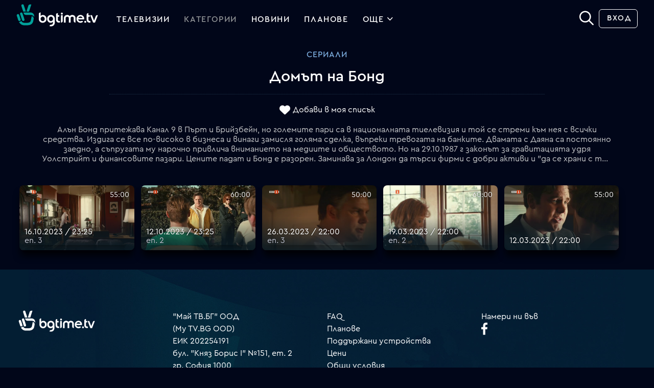

--- FILE ---
content_type: text/html; charset=UTF-8
request_url: https://bgtime.tv/tv/program/ag3h5gajnrv1gr7i
body_size: 10851
content:
<!DOCTYPE html>
<html xmlns="http://www.w3.org/1999/xhtml" data-cast-api-enabled="true" dir="ltr" lang="bg" class="bgtime tv-show-page dark center-view  hidden-reruns">
<head>
	<meta http-equiv="Content-Type" content="text/html; charset=utf-8" />
	<meta property="fb:app_id" content="1396080317134098"/>
	<meta name="language" content="bulgarian" />
	<meta http-equiv="content-language" content="bg">
	<meta http-equiv="X-UA-Compatible" content="IE=edge" />
	<meta name="viewport" content="width=device-width, initial-scale=1.0, maximum-scale=1.0" />

	<title>Домът на Бонд - bgtime.tv</title>
	
	
	
<meta name="type" content="website" />
<meta property="og:type" content="website" />
<meta name="title" content="Домът на Бонд - bgtime.tv" />
<meta property="og:title" content="Домът на Бонд - bgtime.tv" />
<meta name="description" content="Алън Бонд притежава Канал 9 в Пърт и Брийзбейн, но големите пари са в националната тиелевизия и той се стреми към нея с всички средства. Издига се все по-високо в бизнеса и винаги замисля голяма сделка, въпреки тревогата на банките. Двамата с Даяна са постоянно заедно, а съпругата му нарочно привлича вниманието на медиите и обществото. Но на 29.10.1987 г законът за гравитацията удря Уолстрийт и финансовите пазари. Цените падат и Бонд е разорен. Заминава за Лондон да търси фирми с добри активи и &quot;да се храни с трупове&quot;. Среща се с Тайни Роулънд, за да купи &quot;Лонро&quot;. Банка &quot;Ротуел&quot; прекратява дейността си, а там са парите на Църквата, с които е свързана &quot;Бонд Корпорейшън&quot;. За часове Бонд успява да инжектира 120 млн, но напразно, Айлийн го заплашва с развод. Алън печели време, за да подсигури бъдещето си." />
<meta property="og:description" content="Алън Бонд притежава Канал 9 в Пърт и Брийзбейн, но големите пари са в националната тиелевизия и той се стреми към нея с всички средства. Издига се все по-високо в бизнеса и винаги замисля голяма сделка, въпреки тревогата на банките. Двамата с Даяна са постоянно заедно, а съпругата му нарочно привлича вниманието на медиите и обществото. Но на 29.10.1987 г законът за гравитацията удря Уолстрийт и финансовите пазари. Цените падат и Бонд е разорен. Заминава за Лондон да търси фирми с добри активи и &quot;да се храни с трупове&quot;. Среща се с Тайни Роулънд, за да купи &quot;Лонро&quot;. Банка &quot;Ротуел&quot; прекратява дейността си, а там са парите на Църквата, с които е свързана &quot;Бонд Корпорейшън&quot;. За часове Бонд успява да инжектира 120 млн, но напразно, Айлийн го заплашва с развод. Алън печели време, за да подсигури бъдещето си." />
<meta name="url" content="https://bgtime.tv/tv/program/ag3h5gajnrv1gr7i" />
<meta property="og:url" content="https://bgtime.tv/tv/program/ag3h5gajnrv1gr7i" />
<meta name="image" content="https://srv1.mytv.bg/i/tv/yz/yz37fkkazw3s_big.jpg" />
<meta property="og:image" content="https://srv1.mytv.bg/i/tv/yz/yz37fkkazw3s_big.jpg" />
<meta name="thumbnail" content="https://srv1.mytv.bg/i/tv/yz/yz37fkkazw3s_big.jpg" />
<meta property="og:thumbnail" content="https://srv1.mytv.bg/i/tv/yz/yz37fkkazw3s_big.jpg" />
	
<link rel="apple-touch-icon" type="image/png" sizes="57x57"   href="/i/ic/site_icons/1/apple-touch-icon-57x57.png">
<link rel="apple-touch-icon" type="image/png" sizes="60x60"   href="/i/ic/site_icons/1/apple-touch-icon-60x60.png">
<link rel="apple-touch-icon" type="image/png" sizes="72x72"   href="/i/ic/site_icons/1/apple-touch-icon-72x72.png">
<link rel="apple-touch-icon" type="image/png" sizes="76x76"   href="/i/ic/site_icons/1/apple-touch-icon-76x76.png">
<link rel="apple-touch-icon" type="image/png" sizes="114x114" href="/i/ic/site_icons/1/apple-touch-icon-114x114.png">
<link rel="apple-touch-icon" type="image/png" sizes="120x120" href="/i/ic/site_icons/1/apple-touch-icon-120x120.png">
<link rel="apple-touch-icon" type="image/png" sizes="144x144" href="/i/ic/site_icons/1/apple-touch-icon-144x144.png">
<link rel="apple-touch-icon" type="image/png" sizes="152x152" href="/i/ic/site_icons/1/apple-touch-icon-152x152.png">
<link rel="apple-touch-icon" type="image/png" sizes="180x180" href="/i/ic/site_icons/1/apple-touch-icon-180x180.png">
<link rel="icon" type="image/png" sizes="32x32" href="/i/ic/site_icons/1/favicon-32x32.png">
<link rel="icon" type="image/png" sizes="192x192" href="/i/ic/site_icons/1/android-chrome-192x192.png">
<link rel="icon" type="image/png" sizes="16x16" href="/i/ic/site_icons/1/favicon-16x16.png">
<link rel="manifest" href="/i/ic/site_icons/1/manifest.json">
<link rel="mask-icon" href="/i/ic/site_icons/1/safari-pinned-tab.svg" color="#5bbad5">
<link rel="icon" href="/i/ic/site_icons/1/favicon.ico" type="image/x-icon" />
<link rel="shortcut icon" href="/i/ic/site_icons/1/favicon.ico">
<meta name="msapplication-TileColor" content="#ffffff">
<meta name="msapplication-TileImage" content="/i/ic/site_icons/1/mstile-144x144.png">
<meta name="msapplication-config" content="/i/ic/site_icons/1/browserconfig.xml">
<meta name="theme-color" content="#ffffff">
<meta name="facebook-domain-verification" content="vrmo665wi82ih102ldpscnu1kuuqhm" />

<link rel="search" type="application/opensearchdescription+xml" title="bgtime.tv" href="/opensearch.xml" />

<link rel="preconnect" href="https://www.googletagmanager.com">
<link rel="preconnect" href="https://srv1.mytv.bg">
<link rel="preconnect" href="https://www.gstatic.com">

<link rel="preload" href="https://srv1.mytv.bg/i/css/fonts/cerap/Cera-Pro-Regular.woff2" as="font" type="font/woff2" crossorigin />
<link rel="preload" href="https://srv1.mytv.bg/i/css/fonts/cerap/Cera-Pro-Medium.woff2" as="font" type="font/woff2" crossorigin />
<link rel="preload" href="https://srv1.mytv.bg/i/css/fonts/cerap/Cera-Pro-Light.woff2" as="font" type="font/woff2" crossorigin />

<link rel="preload" href="https://srv1.mytv.bg/i/css/fonts/fa/fa-solid-900.woff2" as="font" type="font/woff2" crossorigin />
<link rel="preload" href="https://srv1.mytv.bg/i/css/fonts/fa/fa-regular-400.woff2" as="font" type="font/woff2" crossorigin />
<link rel="preload" href="https://srv1.mytv.bg/i/css/fonts/fa/fa-light-300.woff2" as="font" type="font/woff2" crossorigin />


	
<link rel="canonical" href="https://bgtime.tv/tv/program/ag3h5gajnrv1gr7i" />
<link rel="image_src" href="https://srv1.mytv.bg/i/tv/yz/yz37fkkazw3s_big.jpg" />
	
<link href="https://srv1.mytv.bg/i/css/bootstrap/bootstrap.min.css?v=33.99" rel="preload" as="style" type="text/css">
<link href="https://srv1.mytv.bg/i/css/bootstrap/bootstrap.min.css?v=33.99" rel="stylesheet" async="" type="text/css">
<link href="https://srv1.mytv.bg/i/css/rd2/base.css?v=33.99" rel="preload" as="style" type="text/css">
<link href="https://srv1.mytv.bg/i/css/rd2/base.css?v=33.99" rel="stylesheet" async="" type="text/css">
<link href="https://srv1.mytv.bg/i/css/rd2/player.linear.css?v=33.99" rel="stylesheet" async="" type="text/css">
<link href="https://srv1.mytv.bg/i/css/rd2/player.ui.css?v=33.99" rel="stylesheet" async="" type="text/css">
<link href="https://srv1.mytv.bg/i/css/rd2/tv.show.css?v=33.99" rel="stylesheet" async="" type="text/css">

	
		<script type="application/ld+json">
		{
		"@context": "http://schema.org",
		"@type": "WebSite",
		"name" : "bgtime.tv",
		"url": "https://bgtime.tv/",
		"potentialAction": [{
			"@type": "SearchAction",
			"target": "https://bgtime.tv/search?s={search_term_string}",
			"query-input": "required name=search_term_string"
		}]
		}
		</script>

		<script type="application/ld+json">
		{
		"@context" : "http://schema.org",
		"@type" : "Organization",
		"name" : "My TV.BG EOOD",
		"url" : "https://bgtime.tv/",
		"sameAs" : [
			"https://www.facebook.com/bgtime.tv",
			"https://twitter.com/bgtime_tv",
			"http://blog.bgtime.tv/"
		]
		}
		</script>

		<script>
			window.lazySizesConfig = window.lazySizesConfig || {};
			window.lazySizesConfig.ricTimeout = 50; // test: 0, 50, 100, 300
			window.lazySizesConfig.throttleDelay = 50; //test: 0, 40, 100
		</script>

		<script type="text/javascript">
			var is_logged = false;
			var css_version = 33.99,
				js_version = 28.55,
				staic_version = 34.75;

			if(self != top) {
				if(top.location.hostname != "bgtime.tv") {
					top.location = self.location;
				}
			}

			document.addEventListener("lazybeforeunveil", function(e){
				var bg = e.target.getAttribute("data-bg");
				if(bg){
					e.target.style.backgroundImage = "url(" + bg + ")";
				}
			});
			
			document.addEventListener("DOMContentLoaded", function () {
				(new SimpleSliderNew({ item_selector: ".sparticle" })).init();

				var have_touch = false;
				var prefixes = " -webkit- -moz- -o- -ms- ".split(" ");

				var mq = function (query) {
					return window.matchMedia(query).matches;
				}

				if (("ontouchstart" in window) 
					|| window.DocumentTouch && document instanceof DocumentTouch
					|| (navigator.maxTouchPoints > 0) 
					|| (navigator.msMaxTouchPoints > 0)) {
					have_touch = true;
				} else {
					var query = ["(", prefixes.join("touch-enabled),("), "heartz", ")"].join("");

					have_touch = mq(query);
				}

				if(navigator.maxTouchPoints) {
					have_touch = true;
				}

				if(have_touch) {
					$("html").addClass("have-touch");
				}
			});
		</script>
	

	
<script type="text/javascript" src="https://srv1.mytv.bg/i/js/jquery/jquery.min.js?v=28.55"></script>
<script type="text/javascript" src="https://srv1.mytv.bg/i/js/rd2/general.v2.js?v=28.55"></script>
<script type="text/javascript" src="https://srv1.mytv.bg/i/js/rd2/base.js?v=28.55"></script>
<script type="text/javascript" src="https://srv1.mytv.bg/i/js/lazysizes.min.js?v=28.55"></script>
<script type="text/javascript" src="https://srv1.mytv.bg/i/js/rd2/profiles.v1.js?v=28.55"></script>
<script type="text/javascript" src="https://srv1.mytv.bg/i/js/rd2/jquery.jscrollpane.min.js?v=28.55"></script>
<script type="text/javascript" src="https://srv1.mytv.bg/i/js/rd2/jquery-ui.js?v=28.55"></script>
<script type="text/javascript" src="https://srv1.mytv.bg/i/js/rd2/hls.min.js?v=28.55"></script>
<script type="text/javascript" src="https://srv1.mytv.bg/i/js/rd2/player.v9.js?v=28.55"></script>
<script type="text/javascript" src="https://srv1.mytv.bg/i/js/rd2/player_ui.v1.js?v=28.55"></script>
<script type="text/javascript" src="https://srv1.mytv.bg/i/js/rd2/player.linear.v6.js?v=28.55"></script>
<script type="text/javascript" src="https://srv1.mytv.bg/i/js/rd2/player.linear.static.js?v=28.55"></script>
<script type="text/javascript" src="https://srv1.mytv.bg/i/js/rd2/tv.show.js?v=28.55"></script>

	<script type="text/javascript">
		$(function () {
			window.user_profiles = (new UserProfiles()).init();
		});
	</script>
	
	
</head>
<body>
	<svg style="display:none;">
		<defs>
			<g id="bgnews-icon"><path fill="currentColor" d="M238.6,57.6c-9.2,1-14.1-4.6-14.1-13.2V25.6c0-4.1,3.3-7.4,7.4-7.4h0.7v8h5.7v7.1h-5.7v11.1c0,4.4,2,6,6,5.8V57.6z"/>
				<path fill="currentColor" d="M61.6,25.3c-9.2,0-16.1,7.1-16.1,16.4c0,9,6.7,16.3,14.9,16.3c3.4,0,6.5-1.2,8.8-3.3l0.9-0.8v2.3
						c0,6.5-3,9.9-8.8,9.9c-3.2,0-5.5,3.6-5.8,5.5l0,0.1l0.1,0.1c1.8,0.8,3.7,1.1,5.7,1.1l0.2,0c9.9-0.1,16-6.5,16-16.9V41.8
						C77.6,32.4,70.7,25.3,61.6,25.3z M61.6,51.3c-4.8,0-8.6-4.1-8.6-9.4c0-5.4,3.8-9.6,8.6-9.6c4.7,0,8.6,4.3,8.6,9.6
						C70.2,47,66.3,51.3,61.6,51.3z M28.4,25.5c-3.6,0-6.6,1.1-8.8,3.4l-0.9,0.9v-15l-0.2,0c-2.5,0-7.2,1.4-7.2,6.5v20.7
						c0,9.3,6.9,16.3,16,16.3c9.1,0,16-7,16-16.3C43.2,32.8,36.6,25.5,28.4,25.5z M27.2,51.3c-4.7,0-8.6-4.2-8.6-9.4
						c0-5.3,3.9-9.6,8.6-9.6c4.8,0,8.6,4.2,8.6,9.6C35.8,47.1,32.1,51.3,27.2,51.3z" />
				<path fill="currentColor" d="M126.9,53.1l-0.1-0.1c-0.9-1.3-2.9-2.6-5.1-2.6c-0.7,0-1.3,0.1-1.9,0.4c-1.3,0.6-2.9,0.9-4.4,0.9
					c-1.4,0-2.8-0.3-3.9-0.8c-2.6-1.1-4.4-3.2-5.2-5.9l-0.2-0.7h24.7l0-0.1c1.5-7.7-2.1-14.6-9.2-17.6c-1.9-0.8-4-1.2-6-1.2
					c-6.6,0-12.5,4-15.1,10.2c-3.5,8.3,0.3,17.8,8.4,21.2c2.2,0.9,4.5,1.4,6.6,1.5l0.8,0c3.9-0.1,7.4-1.8,10.1-4.8L126.9,53.1z
					 M107.2,37.7c1.7-3.6,5-5.8,8.5-5.8c1.2,0,2.3,0.2,3.5,0.7c2.4,1,4.1,2.8,4.9,5.2l0.2,0.7l-17.5,0L107.2,37.7z" />
				<path fill="currentColor" d="M166.7,42c0-9.3-6.9-16.3-16-16.3c-9.1,0-16,7-16,16.3v20.7c0,5.1,4.7,6.5,7.2,6.5l0.2,0V54l0.9,0.9
					c2.2,2.2,5.2,3.4,8.8,3.4C160.1,58.3,166.7,51,166.7,42z M159.3,41.9c0,5.4-3.8,9.6-8.6,9.6c-4.7,0-8.6-4.3-8.6-9.6
					c0-5.2,3.9-9.4,8.6-9.4C155.5,32.5,159.3,36.6,159.3,41.9z"/>
				<path fill="currentColor" d="M82.1,51.3c0,5.1,4.7,6.5,7.2,6.5l0.2,0l0-18.3c0-4.5,3.4-7.2,8.5-6.3v-7.3c-10.5-0.9-16,4.7-16,13.6V51.3z" />
				<path fill="currentColor" d="M205.3,51.3c0,5.1,4.7,6.5,7.2,6.5l0.2,0l0-18.3c0-4.5,3.4-7.2,8.5-6.3v-7.3c-10.5-0.9-16,4.7-16,13.6V51.3z" />
				<path fill="currentColor" d="M185.8,25.3c-8.9,0-16.2,7.1-16.2,16.5c0,9.4,7.2,16.4,16.2,16.4s16.2-7,16.2-16.4
					C202.1,32.4,194.8,25.3,185.8,25.3z M183.9,45.4l-0.7,3.8c-0.2,1-1.4,1.4-2.2,0.8l-2.9-2.4c-0.8-0.7-0.6-1.9,0.4-2.3l3.6-1.4
					C183.1,43.5,184.1,44.3,183.9,45.4z M189.1,47.6c-0.9,0-1.7-0.8-1.7-1.7c0-3-2.5-5.5-5.5-5.5c-0.9,0-1.7-0.8-1.7-1.7
					s0.8-1.7,1.7-1.7c2.4,0,4.6,0.9,6.3,2.6s2.6,3.9,2.6,6.3C190.8,46.9,190,47.6,189.1,47.6z M195.2,47.6c-0.9,0-1.7-0.8-1.7-1.7
					c0-6.4-5.2-11.6-11.6-11.6c-0.9,0-1.7-0.8-1.7-1.7s0.8-1.7,1.7-1.7c2,0,4,0.4,5.8,1.2c1.8,0.8,3.4,1.8,4.8,3.2
					c1.4,1.4,2.5,3,3.2,4.8c0.8,1.9,1.2,3.8,1.2,5.8C196.9,46.9,196.1,47.6,195.2,47.6z"/>
			</g>
		</defs>
	</svg>
	
	
		<div id="header" class="header container-fluid gx-0 px-0 py-0">
			<div class="container-fluid px-5 py-2 main-menu">
				<div class="row justify-content-between">
					<div class="col logo">
						<a class="btn-dropdown"></a>
						<a href="/" title="bgtime.tv" class="mytv-logo"></a>
						
				<div id="menu">
					<div id="main-nav-btn" class="slow-animation"></div>
					<ul id="main-nav" class="main-nav slow-animation_5">
						<li itemscope itemtype="http://schema.org/SiteNavigationElement" class="first  menu-tv_program"><meta itemprop="url" content="https://bgtime.tv/tv_program" /><a href="/tv_program"><span itemprop="name">Телевизии</span></a></li>
								<li itemscope itemtype="http://schema.org/SiteNavigationElement" class=" active menu-category">
									<meta itemprop="url" content="https://bgtime.tv/tv/program/category" />
									<a href="/tv/program/category"><span itemprop="name">Категории</span></a>
								</li>
								<li itemscope itemtype="http://schema.org/SiteNavigationElement" class=" menu-news_tv">
									<meta itemprop="url" content="https://bgtime.tv/news_tv" />
									<a itemprop="name" href="/news_tv">Новини</a>
								</li>
								<li itemscope itemtype="http://schema.org/SiteNavigationElement" class=" menu-plans">
									<meta itemprop="url" content="https://bgtime.tv/plans" />
									<a href="/plans"><span itemprop="name">Планове</span></a>
								</li>
								<li itemscope itemtype="http://schema.org/SiteNavigationElement" id = "more" class=" dropd">
									<a itemprop="name" >Още
										<div class="side-arrow-down arrow">
											<span class="icon"></span>
										</div>
									</a>
									<div class="dorpdown_cont dropdown_cont">
									<span> </span>
									<div class="dorpdown dropdown">
									<ul class="tv-category-main-menu">
										<li itemscope itemtype="http://schema.org/SiteNavigationElement" class="first  dropdown">
											<meta itemprop="url" content="https://bgtime.tv/series" />
											<a itemprop="name" href="/tv/program/category/series"><svg><use xlink:href="/i/ic/c2/svg/_genres.svg#series-icon" href="/i/ic/c2/svg/_genres.svg#series-icon"></use></svg>Сериали</a>
										</li>
										<li itemscope itemtype="http://schema.org/SiteNavigationElement" class=" dropdown">
											<meta itemprop="url" content="https://bgtime.tv/shows" />
											<a itemprop="name" href="/tv/program/category/shows"><svg><use xlink:href="/i/ic/c2/svg/_genres.svg#shows-icon" href="/i/ic/c2/svg/_genres.svg#shows-icon"></use></svg>Развлекателни</a>
										</li>
										<li itemscope itemtype="http://schema.org/SiteNavigationElement" class=" dropdown">
											<meta itemprop="url" content="https://bgtime.tv/movies" />
											<a itemprop="name" href="/tv/program/category/movies"><svg><use xlink:href="/i/ic/c2/svg/_genres.svg#movies-icon" href="/i/ic/c2/svg/_genres.svg#movies-icon"></use></svg>Филми</a><span></span>
										</li>
										<li itemscope itemtype="http://schema.org/SiteNavigationElement" class=" dropdown">
											<meta itemprop="url" content="https://bgtime.tv/news" />
											<a itemprop="name" href="/tv/program/category/news"><svg><use xlink:href="/i/ic/c2/svg/_genres.svg#news-icon" href="/i/ic/c2/svg/_genres.svg#news-icon"></use></svg>Новини</a><span></span>
										</li>
										<li itemscope itemtype="http://schema.org/SiteNavigationElement" class=" dropdown">
											<meta itemprop="url" content="https://bgtime.tv/kids" />
											<a itemprop="name" href="/tv/program/category/kids"><svg><use xlink:href="/i/ic/c2/svg/_genres.svg#kids-icon" href="/i/ic/c2/svg/_genres.svg#kids-icon"></use></svg>Детски</a>
										</li>
										<li itemscope itemtype="http://schema.org/SiteNavigationElement" class=" dropdown">
											<meta itemprop="url" content="https://bgtime.tv/broadcasts" />
											<a itemprop="name" href="/tv/program/category/broadcasts"><svg><use xlink:href="/i/ic/c2/svg/_genres.svg#broadcasts-icon" href="/i/ic/c2/svg/_genres.svg#broadcasts-icon"></use></svg>Предавания</a>
										</li>
										<li itemscope itemtype="http://schema.org/SiteNavigationElement" class=" dropdown">
											<meta itemprop="url" content="https://bgtime.tv/documentary" />
											<a itemprop="name" href="/tv/program/category/documentary"><svg><use xlink:href="/i/ic/c2/svg/_genres.svg#documentary-icon" href="/i/ic/c2/svg/_genres.svg#documentary-icon"></use></svg>Документални</a>
										</li>
										<li itemscope itemtype="http://schema.org/SiteNavigationElement" class=" dropdown last-category">
											<meta itemprop="url" content="https://bgtime.tv/sport" />
											<a itemprop="name" href="/tv/program/category/sport"><svg><use xlink:href="/i/ic/c2/svg/_genres.svg#sport-icon" href="/i/ic/c2/svg/_genres.svg#sport-icon"></use></svg>Спорт</a>
										</li>
										<li></li>
										<li itemscope itemtype="http://schema.org/SiteNavigationElement" class=" dropdown">
											<meta itemprop="url" content="https://bgtime.tv/voyo" />
											<a href="/voyo"><span itemprop="name">VOYO</span></a>
										</li>
										<!--<li itemscope itemtype="http://schema.org/SiteNavigationElement" class=" dropdown">
											<meta itemprop="url" content="https://bgtime.tv/tv_program_guide" />
											<a itemprop="name" href="/tv_program_guide">Справочник</a>
										</li>-->
										<li itemscope itemtype="http://schema.org/SiteNavigationElement" class="  dropdown">
											<meta itemprop="url" content="https://bgtime.tv/devices" />
											<a itemprop="name" href="/devices">Поддържани устройства</a>
										</li>
									</ul>
								</div>
							</div>
						</li>
					</ul>
				</div>
				
					</div>
					<div class="col col-3 right-menu">
						<form action="/search/" class="search-form" method="get">
			<div class="input-container">
				<input type="text" name="s" value=""  id="search-field" class="search-field" onfocus="$('.search-form-new').toggleClass('search-focus', true);" onblur="$('.search-form-new').toggleClass('search-focus', false);" autocomplete="off">
				<span class="close" id="close-btn"></span>
			</div>
			<button class="submit-btn unselectable" aria-label="Search" type="button"><strong class="icon"></strong></button>
		</form><script type="text/javascript">
			$(function () {
				var newSearch = new Search($('#search-field'), { 'cont': $('.search-form .input-container'), 'no_position': true})
				newSearch.init();
				(new SearchBox($('#search-field'), $('#search-field').parents('form'), $('#search-field').parents('form').find('.submit-btn'), $(document), $('#search-field').parents('form').find('#close-btn'), newSearch).init())
			});
		</script>
		<div class="profile-menu user-menu">
			<ul class="header-buttons">
				<li><a href="/login?rtr=/tv/program/ag3h5gajnrv1gr7i" class="btn simple signup">Вход</a></li>
			</ul>
		</div>
					</div>
				</div>
			</div>
		</div>
	<script type="text/javascript" src="//www.gstatic.com/cv/js/sender/v1/cast_sender.js"></script>
<style>
.highlighted-original { border:2px solid green; }
.highlighted-repeat { border:2px solid red; }
</style>
<div class="container-fluid p-3">
	<div class="show-info">
		<h3><a href="/tv/program/category/series">Сериали</a></h3>
		<h1>
			Домът на Бонд
			
			<hr />
		</h1>
		<div class="show-ctrl-buttons">
			
			<a class="favourites-btn" data-switch="yes" data-source="livetv" data-index="933510">Добави в моя списък</a>
			
		</div>
		<p class="container-md">Алън Бонд притежава Канал 9 в Пърт и Брийзбейн, но големите пари са в националната тиелевизия и той се стреми към нея с всички средства. Издига се все по-високо в бизнеса и винаги замисля голяма сделка, въпреки тревогата на банките. Двамата с Даяна са постоянно заедно, а съпругата му нарочно привлича вниманието на медиите и обществото. Но на 29.10.1987 г законът за гравитацията удря Уолстрийт и финансовите пазари. Цените падат и Бонд е разорен. Заминава за Лондон да търси фирми с добри активи и "да се храни с трупове". Среща се с Тайни Роулънд, за да купи "Лонро". Банка "Ротуел" прекратява дейността си, а там са парите на Църквата, с които е свързана "Бонд Корпорейшън". За часове Бонд успява да инжектира 120 млн, но напразно, Айлийн го заплашва с развод. Алън печели време, за да подсигури бъдещето си.</p>
	</div>
	<div class="more_enrtries" itemscope itemtype="http://schema.org/TVSeries">
		<meta itemprop="url" content="https://bgtime.tv/tv/program/ag3h5gajnrv1gr7i" />
		<meta itemprop="thumbnailUrl" content="https://srv1.mytv.bg/i/tv/yz/yz37fkkazw3s_big.jpg" />
		<meta itemprop="image" content="https://srv1.mytv.bg/i/tv/yz/yz37fkkazw3s_big.jpg" />
		<meta itemprop="name" content="Домът на Бонд" />
		<a class="show-item sparticle" data-season="0" data-key="bnt1_dvr#1697487900#1697491200" data-duration="3300" data-index="48812741" itemprop="episode" itemscope itemtype="http://schema.org/TVEpisode">
			<meta itemprop="url" property="url" content="https://bgtime.tv/tv/program/ag3h5gajnrv1gr7i/2e8d2c5" />
			<meta itemprop="datePublished" property="datePublished" content="2023-10-16T23:25:00+0300" />
			<meta itemprop="image" property="image" content="https://srv42.mytv.bg/rei/2023/10/1697403600/bnt1.stream/1498356_1528721_a8ebac1e7f6b54fd056cc9ae5b5c604f441075ec_big.jpg?v=0.3" />
			<meta itemprop="name" property="name" content="Домът на Бонд" />

			<span class="img">
				<picture>
					
					<source type="image/jpeg" data-srcset="https://srv42.mytv.bg/rei/2023/10/1697403600/bnt1.stream/1498356_1528721_a8ebac1e7f6b54fd056cc9ae5b5c604f441075ec_big.jpg?v=0.3?v=34.75" />
					<img class="lazyload" data-src="https://srv42.mytv.bg/rei/2023/10/1697403600/bnt1.stream/1498356_1528721_a8ebac1e7f6b54fd056cc9ae5b5c604f441075ec_big.jpg?v=0.3?v=34.75" alt="" />
				</picture>
				<span class="entry_overlay"><span class="playBtnHover"></span></span>
				<span class="entry_length">55:00</span>
				
				
				<span itemprop="name" title="" class="first-title"></span>
			</span>
			<span class="cont">
				<p class="desc">
					<span class="first-title">16.10.2023 / 23:25</span>
					<span class="description" itemprop="description">еп. 3</span>
				</p>
			</span>
		</a><a class="show-item sparticle" data-season="0" data-key="bnt1_dvr#1697142300#1697145900" data-duration="3600" data-index="48694030" itemprop="episode" itemscope itemtype="http://schema.org/TVEpisode">
			<meta itemprop="url" property="url" content="https://bgtime.tv/tv/program/ag3h5gajnrv1gr7i/2e7030e" />
			<meta itemprop="datePublished" property="datePublished" content="2023-10-12T23:25:00+0300" />
			<meta itemprop="image" property="image" content="https://srv42.mytv.bg/rei/2023/10/1697058000/bnt1.stream/1775188_1817889_2ef47f6f9c628e1f6a8eb1746bd2df5d58ceb364_big.jpg?v=0.3" />
			<meta itemprop="name" property="name" content="Домът на Бонд" />

			<span class="img">
				<picture>
					
					<source type="image/jpeg" data-srcset="https://srv42.mytv.bg/rei/2023/10/1697058000/bnt1.stream/1775188_1817889_2ef47f6f9c628e1f6a8eb1746bd2df5d58ceb364_big.jpg?v=0.3?v=34.75" />
					<img class="lazyload" data-src="https://srv42.mytv.bg/rei/2023/10/1697058000/bnt1.stream/1775188_1817889_2ef47f6f9c628e1f6a8eb1746bd2df5d58ceb364_big.jpg?v=0.3?v=34.75" alt="" />
				</picture>
				<span class="entry_overlay"><span class="playBtnHover"></span></span>
				<span class="entry_length">60:00</span>
				
				
				<span itemprop="name" title="" class="first-title"></span>
			</span>
			<span class="cont">
				<p class="desc">
					<span class="first-title">12.10.2023 / 23:25</span>
					<span class="description" itemprop="description">еп. 2</span>
				</p>
			</span>
		</a><a class="show-item sparticle" data-season="0" data-key="bnt1_dvr#1679857200#1679860200" data-duration="3000" data-index="45569023" itemprop="episode" itemscope itemtype="http://schema.org/TVEpisode">
			<meta itemprop="url" property="url" content="https://bgtime.tv/tv/program/ag3h5gajnrv1gr7i/2b753ff" />
			<meta itemprop="datePublished" property="datePublished" content="2023-03-26T22:00:00+0300" />
			<meta itemprop="image" property="image" content="https://srv42.mytv.bg/rei/2023/03/1679781600/bnt1.stream/2079526_2088751_daa92b11c9799f1b5dc66c7501dd3f78139e533c_big.jpg?v=0.3" />
			<meta itemprop="name" property="name" content="Домът на Бонд" />

			<span class="img">
				<picture>
					
					<source type="image/jpeg" data-srcset="https://srv42.mytv.bg/rei/2023/03/1679781600/bnt1.stream/2079526_2088751_daa92b11c9799f1b5dc66c7501dd3f78139e533c_big.jpg?v=0.3?v=34.75" />
					<img class="lazyload" data-src="https://srv42.mytv.bg/rei/2023/03/1679781600/bnt1.stream/2079526_2088751_daa92b11c9799f1b5dc66c7501dd3f78139e533c_big.jpg?v=0.3?v=34.75" alt="" />
				</picture>
				<span class="entry_overlay"><span class="playBtnHover"></span></span>
				<span class="entry_length">50:00</span>
				
				
				<span itemprop="name" title="" class="first-title"></span>
			</span>
			<span class="cont">
				<p class="desc">
					<span class="first-title">26.03.2023 / 22:00</span>
					<span class="description" itemprop="description">еп. 3</span>
				</p>
			</span>
		</a><a class="show-item sparticle" data-season="0" data-key="bnt1_dvr#1679256000#1679259600" data-duration="3600" data-index="45434189" itemprop="episode" itemscope itemtype="http://schema.org/TVEpisode">
			<meta itemprop="url" property="url" content="https://bgtime.tv/tv/program/ag3h5gajnrv1gr7i/2b5454d" />
			<meta itemprop="datePublished" property="datePublished" content="2023-03-19T22:00:00+0200" />
			<meta itemprop="image" property="image" content="https://srv42.mytv.bg/rei/2023/03/1679176800/bnt1.stream/2578487_2602212_05f71bfa1a916da9adda26ebe8b066a8405b050e_big.jpg?v=0.3" />
			<meta itemprop="name" property="name" content="Домът на Бонд" />

			<span class="img">
				<picture>
					
					<source type="image/jpeg" data-srcset="https://srv42.mytv.bg/rei/2023/03/1679176800/bnt1.stream/2578487_2602212_05f71bfa1a916da9adda26ebe8b066a8405b050e_big.jpg?v=0.3?v=34.75" />
					<img class="lazyload" data-src="https://srv42.mytv.bg/rei/2023/03/1679176800/bnt1.stream/2578487_2602212_05f71bfa1a916da9adda26ebe8b066a8405b050e_big.jpg?v=0.3?v=34.75" alt="" />
				</picture>
				<span class="entry_overlay"><span class="playBtnHover"></span></span>
				<span class="entry_length">60:00</span>
				
				
				<span itemprop="name" title="" class="first-title"></span>
			</span>
			<span class="cont">
				<p class="desc">
					<span class="first-title">19.03.2023 / 22:00</span>
					<span class="description" itemprop="description">еп. 2</span>
				</p>
			</span>
		</a><a class="show-item sparticle" data-season="0" data-key="bnt1_dvr#1678651200#1678654500" data-duration="3300" data-index="45250086" itemprop="episode" itemscope itemtype="http://schema.org/TVEpisode">
			<meta itemprop="url" property="url" content="https://bgtime.tv/tv/program/ag3h5gajnrv1gr7i/2b27626" />
			<meta itemprop="datePublished" property="datePublished" content="2023-03-12T22:00:00+0200" />
			<meta itemprop="image" property="image" content="https://srv42.mytv.bg/rei/2023/03/1678572000/bnt1.stream/2505562_2520336_80b6b72b70c114255797f5620cf80fdbda8b8ebd_big.jpg?v=0.3" />
			<meta itemprop="name" property="name" content="Домът на Бонд" />

			<span class="img">
				<picture>
					
					<source type="image/jpeg" data-srcset="https://srv42.mytv.bg/rei/2023/03/1678572000/bnt1.stream/2505562_2520336_80b6b72b70c114255797f5620cf80fdbda8b8ebd_big.jpg?v=0.3?v=34.75" />
					<img class="lazyload" data-src="https://srv42.mytv.bg/rei/2023/03/1678572000/bnt1.stream/2505562_2520336_80b6b72b70c114255797f5620cf80fdbda8b8ebd_big.jpg?v=0.3?v=34.75" alt="" />
				</picture>
				<span class="entry_overlay"><span class="playBtnHover"></span></span>
				<span class="entry_length">55:00</span>
				
				
				<span itemprop="name" title="" class="first-title"></span>
			</span>
			<span class="cont">
				<p class="desc">
					<span class="first-title">12.03.2023 / 22:00</span>
					<span class="description" itemprop="description"></span>
				</p>
			</span>
		</a>
	</div>
</div><script type="text/javascript">
$(function () {
	
	var tv_show_loaded = (new TVShowLoader()).init({def: 1});
	
	
});

$(function () {
	$(".show-info p").ellipsis({
		ellipClass: "ellip",
		responsive: true
	});
});

var rerunsControls = {
	clickTimeout: false,
	timeoutDelay: 50,
	init: function(runToggle) {
		if (runToggle)
			rerunsControls.toggleReruns()

		$(".rerun_container").css("display", "flex")

		$("#hide_reruns").on("click", function(evt){

			if (rerunsControls.clickTimeout)
				clearTimeout(rerunsControls.clickTimeout)

			rerunsControls.clickTimeout = setTimeout(function(){

				rerunsControls.hideReruns();
				rerunsControls.logRerunsAction(1)

			}, rerunsControls.timeoutDelay)
		})

		$("#show_reruns").on("click", function(evt){
			if (rerunsControls.clickTimeout) {
				clearTimeout(rerunsControls.clickTimeout)
			}
			
			rerunsControls.clickTimeout = setTimeout(function(){
				rerunsControls.showReruns();
				rerunsControls.logRerunsAction(2);
			}, rerunsControls.timeoutDelay)
		})
	},
	
	logRerunsAction: function(action) {
		$.ajax({
			type: "post",
			data: {"reruns_action": action},
			success: function(response){
				
			}
		})
	},

	toggleReruns: function() {
		var rerunsData = rerunsControls.localStorageGet("show_reruns_switch")
		if (rerunsData) {
			rerunsData = JSON.parse(rerunsData)
		}
		
		var rerunsStatus = 0
		
		if (rerunsData && typeof rerunsData["s933510"] != "undefined")
			rerunsStatus = rerunsData["s933510"]
		
		//1 - натиснат е бутон "Скрий повторенията"
		//2 - натиснат е бутон "Покажи всички епизоди"
		if (rerunsStatus == 1) {
			rerunsControls.hideReruns()
		} else if (rerunsStatus == 2) {
			rerunsControls.showReruns()
		}
	},

	hideReruns: function() {
		$("html").toggleClass("hidden-reruns");
		
		rerunsControls.updateEpisodeCount()
		
		current = rerunsControls.localStorageGet("show_reruns_switch")
		if (!current) {
			current = {"s933510": 1}
		} else {
			current = JSON.parse(current)
			current["s933510"] = 1;
		}
		rerunsControls.localStorageSet("show_reruns_switch", JSON.stringify(current))
	},

	showReruns: function() {
		$("html").toggleClass("hidden-reruns")
		
		rerunsControls.updateEpisodeCount()
		
		current = rerunsControls.localStorageGet("show_reruns_switch")
		if (!current) {
			current = {"s933510": 2}
		} else {
			current = JSON.parse(current)
			current["s933510"] = 2;
		}
		rerunsControls.localStorageSet("show_reruns_switch", JSON.stringify(current))
	},

	updateEpisodeCount: function() {
		let rerunsHidden = $("html").hasClass("hidden-reruns")
		let season = $(".menu-left .nav-left .season-button.selected").data("season")

		let seasonFilter = ""
		if (season != "all") {
			seasonFilter = "[data-season='"+season+"']"
		}

		let repeat_cnt = 0
		if (rerunsHidden) {
			repeat_cnt = $(".more_enrtries .show-item"+seasonFilter+".repeat").length;
		}

		var episode_cnt = $(".more_enrtries .show-item"+seasonFilter).length;
		var total_episode_count = $(".more_enrtries .show-item").length;
		
		$(".repeat-counter").html((episode_cnt - repeat_cnt) + " / " + total_episode_count + " епизода");
	},

	localStorageGet: function(key) {
		var storage = false
		if (typeof window.localStorage != "undefined")
			storage = window.localStorage

		if (storage == false && typeof docCookies != "undefined")
			storage = docCookies

		if (storage != false) {
			return storage.getItem(key)
		} else {
			return false
		}
	},
	
	localStorageSet: function(key, value) {
		var result = false
		if (typeof window.localStorage != "undefined") {
			window.localStorage.setItem(key, value)
			result = true
		}

		if (typeof docCookies != "undefined") {
			docCookies.setItem(key, value)
			result = true
		}

		return result
	}
}
</script>
	

	<div id="footer" class="container-fluid gx-0">
			<div class="container-fluid px-5">
				<div class="row">
					<div class="col-lg-3 px-0">
						<a href="/" title="bgtime.tv" class="mytv-logo"></a>
					</div>
					
					<div class="col-lg-3 px-0">
						"Май ТВ.БГ" ООД<br>(My TV.BG OOD)<br>
						ЕИК 202254191<br>
						бул. "Княз Борис I" №151, ет. 2<br>гр. София 1000
						<br>
						Телефон за поддръжка<br>
						(09:00 – 18:00)<br>
						+359 876 152 619<br>
						<br>
						<a href="mailto:support@bgtime.tv">support@bgtime.tv</a>
					</div>
					
					<div class="col-lg-3 px-0">
						<ul class="list-unstyled">
							<li><a href="/faq" target="_blank">FAQ</a></li>
							<!--<li><a href="/countries" target="_blank">Покритие</a></li>-->
							<li><a href="/plans" target="_blank">Планове</a></li>
							<li><a href="/devices" target="_blank">Поддържани устройства</a></li>
							<li><a href="/plans">Цени</a></li>
							<li><a href="/terms" target="_blank">Общи условия</a></li>
							<li><a href="/privacy" target="_blank">Правила за защита на личните данни</a></li>
							<li><a href="/cookies" target="_blank">Политика за бисквитките</a></li>
							<li><a class="intercom-chat" onclick="window.Intercom && Intercom('show');">Пиши ни</a></li>
						</ul>
					</div>

					<div class="col-lg-3 px-0">
						Намери ни във<br>
						<a rel="noreferrer" href="https://www.facebook.com/bgtime.tv" id="bt-facebook" class="social" target="_blank">
							<span class="img"></span>
						</a><!--<a rel="noreferrer" href="https://twitter.com/bgtime_tv" id="bt-twitter" class="social" target="_blank">
							<span class="img"></span>
						</a>-->
					</div>
				</div>

				<div class="row mt-4 copyright">
					<div class="col-lg-6 py-3 px-0 payments">Начини на плащане</div>
					<div class="col-lg-6 py-3 px-0 copy">Copyright © My TV.BG OOD. All rights reserved.</div>
				</div>
			</div>
		</div>
	</div>
	
		
			<style>#intercom-container .intercom-launcher {visibility: visible !important;}</style>

			<script id="IntercomSettingsScriptTag">
				window.intercomSettings = {
					ip: "52.14.71.47",
					app_id: "f179ba5331e96357fa2ea7f02e6c3bc1bff7a271"
				};
			</script>
			<script>
				$(function () {
					(function(){var w=window;var ic=w.Intercom;if(typeof ic==="function"){ic("reattach_activator");ic("update",intercomSettings);}else{var d=document;var i=function(){i.c(arguments)};i.q=[];i.c=function(args){i.q.push(args)};w.Intercom=i;function l(){var s=d.createElement("script");s.type="text/javascript";s.async=true;s.src="https://widget.intercom.io/widget/f179ba5331e96357fa2ea7f02e6c3bc1bff7a271";var x=d.getElementsByTagName("script")[0];x.parentNode.insertBefore(s,x);}if(w.attachEvent){w.attachEvent("onload",l);}else{w.addEventListener("load",l,false);}}})()
				});
			</script>
		
	<!-- Google tag (gtag.js) -->
	<script>
		window.dataLayer = window.dataLayer || [];

		function gtag() { dataLayer.push(arguments); }

		try { (new CookiesChecker()).init().bind().check(); } catch(e) {}

		gtag("consent", "default", {
			"ad_user_data": "denied",
			"ad_personalization": "denied",
			"ad_storage": "denied",
			"analytics_storage": "denied",
			"wait_for_update": 1000,
		});

		gtag("js", new Date());
		gtag("config", "AW-854366749");
	</script>
	<script async src="https://www.googletagmanager.com/gtag/js?id=AW-854366749"></script>
	
		
	<!-- Meta Pixel Code -->
	<script>
		!function(f,b,e,v,n,t,s)
		{if(f.fbq)return;n=f.fbq=function(){n.callMethod?
		n.callMethod.apply(n,arguments):n.queue.push(arguments)};
		if(!f._fbq)f._fbq=n;n.push=n;n.loaded=!0;n.version="2.0";
		n.queue=[];t=b.createElement(e);t.async=!0;
		t.src=v;s=b.getElementsByTagName(e)[0];
		s.parentNode.insertBefore(t,s)}(window, document,"script",
		"https://connect.facebook.net/en_US/fbevents.js");
		fbq("init", "561942204347011");
		fbq("track", "PageView");
	</script>
	<noscript><img height="1" width="1" style="display:none" src="https://www.facebook.com/tr?id=561942204347011&ev=PageView&noscript=1" /></noscript>
	<!-- End Meta Pixel Code -->

	<script>
		window.fbAsyncInit = function() {
			FB.init({
				appId            : "1396080317134098",
				autoLogAppEvents : true,
				xfbml            : true,
				version          : "v18.0"
			});

			// Fuck facebook!!!!!!!!!!!!!!!!!!!!!!!!!!!!!!!!!!!
			// !!!!!!!!!!!!!!!!!!!!!!!!!!!!!!!!
			$(".fcbuke-login-button").toggleClass("loading", false);
		};
	</script>
	<script async defer crossorigin="anonymous" src="https://connect.facebook.net/bg_BG/sdk.js"></script>
	
</body>
</html>

--- FILE ---
content_type: text/css
request_url: https://srv1.mytv.bg/i/css/rd2/base.css?v=33.99
body_size: 32960
content:
@charset "utf-8";

:root {
	--bgtime-white: white;
	--bgtime-black: Black;
	--bgtime-teal: #15a29c;
	--bgtime-light-teal: #68a4ab;
	--bgtime-dark-teal: #00837c;
	--bgtime-green: #007570;
	--bgtime-blue: #004b7c;
	--bgtime-light-blue: #3a6ea6;
	--bgtime-dark-blue: #12365c;
	--bgtime-dark-blue-highlite: #024a62;
	--bgtime-darker-blue: #102743;
	--bgtime-darkest-blue: #01324d;
	--bgtime-dark-purple: #171f42;
	--bgtime-gray: #36383a;
	--bgtime-light-gray: #929597;
	--bgtime-red: rgb(182, 24, 24);
	--bgtime-fav: #e70026;

	--bgtime-dark-mode-body: #00111e;
	--bgtime-dark-mode-light-gray: #C3C4C6;
	--bgtime-dark-mode-description: #b8b8b8;
	--bgtime-dark-mode-gray: #b8b8b8;

	--bgtime-link: #0059bb;
	--bgtime-front-header: #26639e;
	--bgtime-description: #36383a;
	--bgtime-arrow: #26639e;
	--bgtime-arrow-over: #3e87cf;
	--bgtime-border-separator: #92b1ce;
	--bgtime-plans-background: #f3f7f9;
	--bgtime-button-border: #949799;
	--bgtime-header-background: #12365c; /*#000a12;*/
	--bgtime-select-background: #0068d6da;
	--bgtime-text-shadow-black: rgba(0, 0, 0, 0.6);

}


@font-face {
	font-family: 'Cera Pro';
	src: url('/i/css/fonts/cerap/Cera-Pro-Regular-Italic.eot');
	src: local('/i/css/fonts/cerap/Cera Pro Regular Italic'), local('/i/css/fonts/cerap/Cera-Pro-Regular-Italic'),
		url('/i/css/fonts/cerap/Cera-Pro-Regular-Italic.eot?#iefix') format('embedded-opentype'),
		url('/i/css/fonts/cerap/Cera-Pro-Regular-Italic.woff2') format('woff2'),
		url('/i/css/fonts/cerap/Cera-Pro-Regular-Italic.woff') format('woff'),
		url('/i/css/fonts/cerap/Cera-Pro-Regular-Italic.ttf') format('truetype');
	font-weight: normal;
	font-style: italic;
	font-display: swap;
}

@font-face {
	font-family: 'Cera Pro';
	src: url('/i/css/fonts/cerap/Cera-Pro-Regular.eot');
	src: local('/i/css/fonts/cerap/Cera Pro Regular'), local('/i/css/fonts/cerap/Cera-Pro-Regular'),
		url('/i/css/fonts/cerap/Cera-Pro-Regular.eot?#iefix') format('embedded-opentype'),
		url('/i/css/fonts/cerap/Cera-Pro-Regular.woff2') format('woff2'),
		url('/i/css/fonts/cerap/Cera-Pro-Regular.woff') format('woff'),
		url('/i/css/fonts/cerap/Cera-Pro-Regular.ttf') format('truetype');
	font-weight: normal;
	font-style: normal;
	font-display: swap;
}

@font-face {
	font-family: 'Cera Pro';
	src: url('/i/css/fonts/cerap/Cera-Pro-BlackItalic.eot');
	src: local('/i/css/fonts/cerap/Cera Pro Black Italic'), local('/i/css/fonts/cerap/Cera-Pro-BlackItalic'),
		url('/i/css/fonts/cerap/Cera-Pro-BlackItalic.eot?#iefix') format('embedded-opentype'),
		url('/i/css/fonts/cerap/Cera-Pro-BlackItalic.woff2') format('woff2'),
		url('/i/css/fonts/cerap/Cera-Pro-BlackItalic.woff') format('woff'),
		url('/i/css/fonts/cerap/Cera-Pro-BlackItalic.ttf') format('truetype');
	font-weight: 900;
	font-style: italic;
	font-display: swap;
}

@font-face {
	font-family: 'Cera Pro';
	src: url('/i/css/fonts/cerap/Cera-Pro-Light.eot');
	src: local('/i/css/fonts/cerap/Cera Pro Light'), local('/i/css/fonts/cerap/Cera-Pro-Light'),
		url('/i/css/fonts/cerap/Cera-Pro-Light.eot?#iefix') format('embedded-opentype'),
		url('/i/css/fonts/cerap/Cera-Pro-Light.woff2') format('woff2'),
		url('/i/css/fonts/cerap/Cera-Pro-Light.woff') format('woff'),
		url('/i/css/fonts/cerap/Cera-Pro-Light.ttf') format('truetype');
	font-weight: 300;
	font-style: normal;
	font-display: swap;
}

@font-face {
	font-family: 'Cera Pro';
	src: url('/i/css/fonts/cerap/Cera-Pro-Bold-Italic.eot');
	src: local('/i/css/fonts/cerap/Cera Pro Bold Italic'), local('/i/css/fonts/cerap/Cera-Pro-Bold-Italic'),
		url('/i/css/fonts/cerap/Cera-Pro-Bold-Italic.eot?#iefix') format('embedded-opentype'),
		url('/i/css/fonts/cerap/Cera-Pro-Bold-Italic.woff2') format('woff2'),
		url('/i/css/fonts/cerap/Cera-Pro-Bold-Italic.woff') format('woff'),
		url('/i/css/fonts/cerap/Cera-Pro-Bold-Italic.ttf') format('truetype');
	font-weight: bold;
	font-style: italic;
	font-display: swap;
}

@font-face {
	font-family: 'Cera Pro';
	src: url('/i/css/fonts/cerap/Cera-Pro-Black.eot');
	src: local('/i/css/fonts/cerap/Cera Pro Black'), local('/i/css/fonts/cerap/Cera-Pro-Black'),
		url('/i/css/fonts/cerap/Cera-Pro-Black.eot?#iefix') format('embedded-opentype'),
		url('/i/css/fonts/cerap/Cera-Pro-Black.woff2') format('woff2'),
		url('/i/css/fonts/cerap/Cera-Pro-Black.woff') format('woff'),
		url('/i/css/fonts/cerap/Cera-Pro-Black.ttf') format('truetype');
	font-weight: 900;
	font-style: normal;
	font-display: swap;
}

@font-face {
	font-family: 'Cera Pro';
	src: url('/i/css/fonts/cerap/Cera-Pro-Medium.eot');
	src: local('/i/css/fonts/cerap/Cera Pro Medium'), local('/i/css/fonts/cerap/Cera-Pro-Medium'),
		url('/i/css/fonts/cerap/Cera-Pro-Medium.eot?#iefix') format('embedded-opentype'),
		url('/i/css/fonts/cerap/Cera-Pro-Medium.woff2') format('woff2'),
		url('/i/css/fonts/cerap/Cera-Pro-Medium.woff') format('woff'),
		url('/i/css/fonts/cerap/Cera-Pro-Medium.ttf') format('truetype');
	font-weight: 500;
	font-style: normal;
	font-display: swap;
}

@font-face {
	font-family: 'Cera Pro';
	src: url('/i/css/fonts/cerap/Cera-Pro-Medium.eot');
	src: local('/i/css/fonts/cerap/Cera Pro Medium'), local('/i/css/fonts/cerap/Cera-Pro-Medium'),
		url('/i/css/fonts/cerap/Cera-Pro-Medium.eot?#iefix') format('embedded-opentype'),
		url('/i/css/fonts/cerap/Cera-Pro-Medium.woff2') format('woff2'),
		url('/i/css/fonts/cerap/Cera-Pro-Medium.woff') format('woff'),
		url('/i/css/fonts/cerap/Cera-Pro-Medium.ttf') format('truetype');
	font-weight: bold;
	font-style: normal;
	font-display: swap;
}

@font-face {
	font-family: 'Cera Pro';
	src: url('/i/css/fonts/cerap/Cera-Pro-Thin.eot');
	src: local('/i/css/fonts/cerap/Cera Pro Thin'), local('/i/css/fonts/cerap/Cera-Pro-Thin'),
		url('/i/css/fonts/cerap/Cera-Pro-Thin.eot?#iefix') format('embedded-opentype'),
		url('/i/css/fonts/cerap/Cera-Pro-Thin.woff2') format('woff2'),
		url('/i/css/fonts/cerap/Cera-Pro-Thin.woff') format('woff'),
		url('/i/css/fonts/cerap/Cera-Pro-Thin.ttf') format('truetype');
	font-weight: 100;
	font-style: normal;
	font-display: swap;
}

@font-face {
	font-family: 'Cera Pro';
	src: url('/i/css/fonts/cerap/Cera-Pro-Medium-Italic.eot');
	src: local('/i/css/fonts/cerap/Cera Pro Medium Italic'), local('/i/css/fonts/cerap/Cera-Pro-Medium-Italic'),
		url('/i/css/fonts/cerap/Cera-Pro-Medium-Italic.eot?#iefix') format('embedded-opentype'),
		url('/i/css/fonts/cerap/Cera-Pro-Medium-Italic.woff2') format('woff2'),
		url('/i/css/fonts/cerap/Cera-Pro-Medium-Italic.woff') format('woff'),
		url('/i/css/fonts/cerap/Cera-Pro-Medium-Italic.ttf') format('truetype');
	font-weight: 500;
	font-style: italic;
	font-display: swap;
}

@font-face {
	font-family: 'Cera Pro';
	src: url('/i/css/fonts/cerap/Cera-Pro-Light-Italic.eot');
	src: local('/i/css/fonts/cerap/Cera Pro Light Italic'), local('/i/css/fonts/cerap/Cera-Pro-Light-Italic'),
		url('/i/css/fonts/cerap/Cera-Pro-Light-Italic.eot?#iefix') format('embedded-opentype'),
		url('/i/css/fonts/cerap/Cera-Pro-Light-Italic.woff2') format('woff2'),
		url('/i/css/fonts/cerap/Cera-Pro-Light-Italic.woff') format('woff'),
		url('/i/css/fonts/cerap/Cera-Pro-Light-Italic.ttf') format('truetype');
	font-weight: 300;
	font-style: italic;
	font-display: swap;
}

@font-face {
	font-family: 'Cera Pro';
	src: url('/i/css/fonts/cerap/Cera-Pro-Thin-Italic.eot');
	src: local('/i/css/fonts/cerap/Cera Pro Thin Italic'), local('/i/css/fonts/cerap/Cera-Pro-Thin-Italic'),
		url('/i/css/fonts/cerap/Cera-Pro-Thin-Italic.eot?#iefix') format('embedded-opentype'),
		url('/i/css/fonts/cerap/Cera-Pro-Thin-Italic.woff2') format('woff2'),
		url('/i/css/fonts/cerap/Cera-Pro-Thin-Italic.woff') format('woff'),
		url('/i/css/fonts/cerap/Cera-Pro-Thin-Italic.ttf') format('truetype');
	font-weight: 100;
	font-display: swap;
	font-style: italic;
}

/* Font Awesome */
@font-face {
  font-family: 'Font Awesome 5 Brands';
  font-display: block;
  font-weight: 400;
  font-display: swap;
  src: url("/i/css/fonts/fa/fa-brands-400.woff2") format("woff2"), url("/i/css/fonts/fa/fa-brands-400.ttf") format("truetype"); }

@font-face {
  font-family: 'Font Awesome 5 Pro';
  font-display: block;
  font-weight: 900;
  font-display: swap;
  src: url("/i/css/fonts/fa/fa-solid-900.woff2") format("woff2"), url("/i/css/fonts/fa/fa-solid-900.ttf") format("truetype"); }

@font-face {
  font-family: 'Font Awesome 5 Pro';
  font-display: block;
  font-weight: 400;
  font-display: swap;
  src: url("/i/css/fonts/fa/fa-regular-400.woff2") format("woff2"), url("/i/css/fonts/fa/fa-regular-400.ttf") format("truetype"); }

@font-face {
  font-family: 'Font Awesome 5 Pro';
  font-display: block;
  font-weight: 300;
  font-display: swap;
  src: url("/i/css/fonts/fa/fa-light-300.woff2") format("woff2"), url("/i/css/fonts/fa/fa-light-300.ttf") format("truetype"); }

@font-face {
  font-family: 'Font Awesome 5 Duotone';
  font-display: block;
  font-weight: 900;
  font-display: swap;
  src: url("/i/css/fonts/fa/fa-duotone-900.woff2") format("woff2"), url("/i/css/fonts/fa/fa-duotone-900.ttf") format("truetype"); }


@font-face { font-family: "Ionicons"; src: url("/i/css/fonts/ionicons.eot"); src: url("/i/css/fonts/ionicons.eot#iefix") format("embedded-opentype"), url("/i/css/fonts/ionicons.ttf") format("truetype"), url("/i/css/fonts/ionicons.woff") format("woff"), url("/i/css/fonts/ionicons.svg#Ionicons") format("svg");
	font-weight: normal; font-style: normal; font-display: swap;}

@-webkit-keyframes fontfix {
from { opacity: 1; will-change: opacity; }
to { opacity: 1; will-change: opacity; }
}


html, body {
	/* line-height: 1.04; */
	line-height: 1.3;
	height: 100%;
}
	body {
		font-family: 'Cera Pro', sans-serif;
		font-weight: 400;
		text-rendering: optimizeLegibility;
	}
	.dark body {
		/* background: #00111e; */
		background: #010619;
		color: #C3C4C6;
		/* background: linear-gradient(270deg, rgb(0, 27, 49) 0%, rgb(0, 9, 22) 100%);
		background: #12191e; */
	}
ul, ol {
	list-style: none;
}
a, a:visited, a:focus, a:active, a:hover, .href {
	text-decoration: none;
	outline: none;
	color: #0059bb;
	cursor: pointer;
}
	a:hover, .href:hover {
		color: #0878f0;
	}

img[src=""],
img:not([src]) {
	opacity: 0;
	will-change: opacity;
}

img[src="*"]{
  opacity: 1;
  will-change: opacity;
}

input,
textarea,
select,
button {
	outline: none !important;
}

input,
textarea,
select {
	line-height: 1.4;
	padding: 10px 10px;
	border-radius: 4px;
	font-size: 18px;
	border: 1px solid #a9b6c1;
}

input[type=password]:not(:placeholder-shown) {
	font-size-adjust: 0.2;
	letter-spacing: 3px;
}

.bgt-blue {
	color: #26639e !important;
}

.bgt-link-color {
	color: #0059bb !important;
}

.small {
	font-size: 1rem;
}

.dark h1, .dark h2, .dark h3, .dark h4, .dark h5, .dark h6,
.dark h1 a, .dark h2 a, .dark h3 a, .dark h4 a, .dark h5 a, .dark h6 a {
	color: #fff;
}
	.dark h1 a:hover, .dark h2 a:hover, .dark h3 a:hover, .dark h4 a:hover, .dark h5 a:hover, .dark h6 a:hover {
		opacity:0.7;
		will-change: opacity;
	}

.category-panel-container {
	padding: 2rem 1rem 2rem 2rem;
}

.category-panel h4,
#bgvideo_slider h4 {
	margin: 0;
	font-weight: 400;
	white-space: nowrap;
	overflow: hidden;
	text-overflow: ellipsis;
	font-size: calc(1.1rem + .4vw);
	margin-bottom: -6px;
}

@media only screen and (min-width: 992px)  {
	.category-panel h4,
	#bgvideo_slider h4 {
		margin-bottom: -8px;
	}
}


	.category-panel h4 a:first-child {
		display: inline-block;
		vertical-align: -0.2em;
	}
	.category-panel h4 .simple-no-border {
		display: none;
	}
		.category-panel h4 .simple-no-border span {
			display: none;
		}

.loader-container {
	display: none;
	position: fixed;
	top: 0;
	left: 0;
	width: 100%;
	height: 100%;
	background: #000;
	background: rgba(0, 0, 0, 0.7);
	z-index: 102;
}
	.loader-container .loader-inner {
		position: absolute;
		width: 60px;
		height: 60px;
		top: 50%;
		left: 50%;
		margin-left: -30px;
		margin-top: -30px;
	}
		.loader-container .loader-inner img,
		.loader-container .loader-inner video {
			display: block;
			width: 100%;
			height: 100%;
		}

.fb-btn,
.g-btn {
	display: inline-block;
	position: relative;
}
	.fb-btn .fb-btn-prevent-click,
	.g-btn .btn-prevent-click,
	.g-btn .fb-btn-prevent-click {
		position: absolute;
		top: 0;
		left: 0;
		right: 0;
		bottom: 0;
		cursor: pointer;
	}
	.fb-btn .fb-login-button.loading {
		width: 224px;
		height: 40px;
		background: #1776f3 url(//srv1.mytv.bg/i/ic/loader.gif) center center no-repeat;
		background-size: 20px;
	}
	.fb-btn .fcbuke-login-button,
	.fb-btn .fb-login-button {
		display: inline-block;
		overflow: hidden;
		padding: 10px 20px;
		border-radius: 20px;
		color: white;
		text-align: center;
		background: #1776f3;
		cursor: pointer;
		text-transform: uppercase;
		letter-spacing: 0.05em;
		font-weight: 500;
		border: 2px solid #1776f3;
		min-width: 210px;
	}
		.fb-btn .fb-login-button {
			padding: 0;
		}
		.g-btn .g_id_signin {
			display: inline-block;
		}
	.fb-btn .fcbuke-login-button.loading {
		background: #1776f3 url(//srv1.mytv.bg/i/ic/loader.gif) center center no-repeat;
		background-size: 20px;
	}
		.fb-btn .fcbuke-login-button.loading span {
			display: none;
		}
		.fb-btn .fcbuke-login-button iframe {
			top: 5px;
		}

	.fb_iframe_widget iframe {
		top: -3px;
	}

.bnt-register {
	font-size: 1.125rem;
	font-weight: 500;
}

.btn, .abt,
.btn:hover, .abt:hover,
.btn:active, .abt:active,
.btn:disabled, .abt:disabled,
.btn:focus-visible, .abt:focus-visible,
.btn-check:checked+.btn,
.btn.active,
.btn.show,
.btn:first-child:active,
:not(.btn-check)+.btn:active {
	display: inline-block;
	/*margin: 0 auto;*/
	/*padding: 8px 18px 8px 18px;*/
	line-height: 1;
	/* font-size: 14px; */
	/*letter-spacing: 0.1em;*/
	text-transform: uppercase;
	text-align: center;
	text-shadow: none;
	box-shadow: none;
	border-radius: 30px;
	-webkit-border-radius: 30px;
	-moz-border-radius: 30px;
	font-weight: 500;
	cursor: pointer;
	background: transparent;
	color: #fff;
	border: 2px solid #fff;
}
	.btn:hover, .abt:hover {
		background: #fff;
		color: #000;
	}
.btn.green,
.btn.green:active,
.btn.green:visited,
.btn.free-test,
.btn.free-test:active,
.btn.free-test:visited {
	color: #fff;
	background: #15a29c;
	border-color: #15a29c;
}
.btn.free-test:hover,
.btn.green:hover {
	background: #00837c;
	border-color: #00837c;
}
.btn.simple,
.btn.btn-simple {
	border-color: #1f4c69;
	color: #1f4c69;
}
.btn.simple:hover,
.btn.btn-simple:hover {
	color: rgba(31, 76, 105, 0.7);
	border-color: rgba(31, 76, 105, 0.7);
}
	.dark .btn.simple,
	.dark .btn.btn-simple {
		color: #fff !important;
		border-color: #fff !important;
	}
	.dark .btn.simple:hover,
	.dark .btn.btn-simple:hover {
		color: #000 !important;
		border-color: rgba(255, 255, 255, 0.7) !important;
	}
.btn.simple-no-border {
	color: #1f4c69 !important;
	border-color: transparent;
}
.btn.simple-no-border:hover {
	color: rgba(31, 76, 105, 0.7) !important;
	border-color: transparent;
}
	.dark .btn.simple-no-border {
		color: #fff !important;
		border-color: transparent !important;
	}
	.dark .btn.simple-no-border:hover {
		background: transparent;
		color: rgba(255, 255, 255, 0.7) !important;
		border-color: transparent !important;
	}
.btn.blue,
.btn.blue:active,
.btn.blue:visited {
	color: #fff;
	background: #15a29c;
}

	.btn.blue:hover {
		background: #13a7a4;
	}
.btn.pink,
.btn.pink:active,
.btn.pink:visited {
	color: #fff;
	background: #cb4f80;
}
.btn.pink:hover{
	background: #d6608d;
}

.btn.red,
.btn.red:active,
.btn.red:visited {
	color: #fff;
	background: #ea3546;
	border-color: #ea3546;
}
.btn.red:hover{
	background: #d03838;
	border-color: #d03838;
}


.btn-dropdown {
	width: 30px;
	height: 30px;
	background: url(/i/ic/icons/navigation/menu-scale-colored.svg) no-repeat center center;
	background-size: 30px;
	cursor: pointer;
}
	.landing-page .btn-dropdown,
	.dark .btn-dropdown { background: url(/i/ic/icons/navigation/menu-scale-white.svg) no-repeat center center; }
.btn-green {
	text-transform: uppercase;
	border: 2px solid #fff;
	line-height: 1;
}
	.btn-green:hover {
		background-color: #fff !important;
		color: #000 !important;
	}
	.btn-green span {
		font-family: "Ionicons";
		color: #15a29c;
		margin-left: -4px;
	}

	form .btn-green {
		display: block;
		min-width: 224px;
		margin: 0 auto;
		padding: 10px 20px;
		background: #15a29c !important;
		color: #fff !important;
		border-color: #15a29c !important;
		letter-spacing: 0.05em;
		font-weight: 500;
	}
		form .btn-green:hover {
			opacity: 0.8;
			will-change: opacity;
			background: #15a29c !important;
			color: #fff !important;
			border-color: #15a29c !important;
		}

.btn.green-border {
	background: white !important;
	color: #15a29c !important;
	border-color: #15a29c !important;
}
	.btn.green-border:hover {
		color: #00837c !important;
		border-color: #00837c !important;
	}

.btn-free-test,
.btn-gradient {
	display: inline-block;
	position: relative;
	line-height: 1;
	padding: 16px 36px !important;
	overflow: hidden;
	background: linear-gradient(90deg, #00d3bf, #0091a9, #006bb1, #003a84) !important;
	color: #fff !important;
	box-shadow: 0px 10px 14px -10px rgba(0, 0, 0, 0.5);
	border: none !important;

	font-weight: 500;
	letter-spacing: 0.1em !important;
	text-transform: uppercase;
}
	.btn-free-test span,
	.btn-gradient span {
		display: inline-block;
		position: relative;
		z-index: 1;
	}
	.btn-free-test:hover,
	.btn-gradient:hover {
		color: rgba(255, 255, 255, 1);
	}

	.btn-free-test::before,
	.btn-gradient::before {
		content: '';
		position: absolute;
		left: 0px;
		top: 0px;
		right: 0px;
		bottom: 0px;
		background: linear-gradient(180deg, #15a29c, #004b7c);
		opacity: 0;
		will-change: opacity;
		border-radius: 50rem;
	}
		.btn-free-test::before,
		.btn-free-test:hover,
		.btn-free-test,
		.btn-gradient::before,
		.btn-gradient:hover,
		.btn-gradient {
			transition: all 200ms ease-in-out;
		}


	.btn-free-test:hover::before,
	.btn-gradient:hover::before {
		opacity: 1;
		will-change: opacity;
	}

.btn-gradient:disabled,
.btn-gradient[disabled] {
	color: #a1a1a1;
	background: #e0e0e0 !important;
}


.btn.select-plan {
	border: 2px solid #949799;
	/* text-transform: uppercase; */
	/* color: #000 !important; */
	color: #000;
}
	.btn.select-plan:hover,
	.btn.select-plan:active {
		background: #949799;
		border-color: #949799;
		color: #fff !important;
	}
		.btn.select-plan:hover .diemaxtra {
			background-image: url(/i/ic/c2/diemaxtra_white.svg);
		}
	.btn.select-plan.promo {
		background: #15a29c;
		border-color: #15a29c;
		color: #fff !important;
	}
		.btn.select-plan.promo:hover {
			background: #00837c;
			border-color: #00837c;
			color: #fff !important;
		}
.btn.btn-free-test, .btn.select-plan {
	display: inline-block;
	font-weight: 500;
	white-space: nowrap;
}

.btn-login .login-icon {
	display: inline-block;
	width: 10px;
	margin-right: 3px;

	text-align: center;
	font-family: "Font Awesome 5 Pro";
	font-weight: 900;
	font-size: .75em;

	line-height: 1;
	vertical-align: 0.07em;
}
	.btn-login .login-icon::after {
		content: '\f007';
	}

	.btn-play::after {
		display: inline-block;
		content: '\f04b';

		position: relative;
		z-index: 1;
		margin-left: 10px;
		/* vertical-align: 0.02em; */
		top: -1px;
		font-family: 'Font Awesome 5 Pro';
		font-weight: bold;
		font-size: 0.8em;
	}

.mytv-logo,
.not_available .mytv-logo,
.landing-page .mytv-logo,
.dark .mytv-logo,
.da-slider .da-logo,
#footer .mytv-logo {
	display: inline-block;
	width: 35px;
	height: 48px;
	vertical-align: middle;
	background-image: url(/i/ic/site_icons/1/logo_color.svg);
	backface-visibility: hidden;
	-webkit-backface-visibility: hidden;
	background-repeat: no-repeat;
	background-size: 150px auto;
	/* background-size: 130px auto; */
	margin-top: 0;
	/* xxx */
}
.dark .mytv-logo {
	background-image: url(/i/ic/site_icons/1/logo_color2.svg);
}
.landing-page body .mytv-logo{
	background-image: url(/i/ic/site_icons/1/logo_color2.svg);
}

.ellip, .ellip-line {
	position: relative;
}
.ellip {
	display: block;
	overflow: hidden;
	height: 100%;
	max-height: 100px;
}
.ellip-line {
	display: inline-block;
	overflow: hidden;
	text-overflow: ellipsis;
	white-space: nowrap;
	word-wrap: normal;
	max-width: 100%;
}

.intl-tel-input .country-list {
	width: auto !important;
	text-align: left;
}
.intl-tel-input .country-list .country {
	white-space: nowrap;
}


.fixed-footer body {
	display: flex;
	flex-direction: column;
}
	.fixed-footer .page-cont {
		flex: 1 0 auto;
	}
	.fixed-footer #footer {
		flex-shrink: 0;
	}


/* Header BEGIN */
#header {
	transition: all 0.4s ease;
}
.landing-page #header {
	background: transparent;
}

.floating-header #header {
	position: absolute;
	width: 100%;
	z-index: 100;
}
#header.sticky {
	/* background: #12365c !important; */
	background: linear-gradient(90deg, rgb(0, 35, 64) 0%, rgb(0, 100, 149) 40%, rgb(0, 97, 120) 50%, rgb(0, 5, 31) 100%) !important;
	box-shadow: 0 1px 14px rgba(9, 9, 9, 0.5);
}

#header.fixed {
	position: fixed;
	top: 0;
	left: 0;
	z-index: 6;
	width: 100%;
}

.suggest-list {
	text-align: left;
	line-height: 1;
	font-size: .8em;
}
	.suggest-list .list div {
		padding: 1px 8px;
		margin-top: 1px;
		cursor: pointer;
		width: 100%;
		white-space: nowrap;
		overflow: hidden;
		/*text-overflow: ellipsis;*/
	}
		.suggest-list .list div:hover {
			background: #c3d0d8;
		}
	.suggest-list .list div strong {
		display: inline-block;
		padding: 1px 0 1px 4px;

		background: #e2e1ab;
		color: #686735;
		text-shadow: 0px 0px 2px #fff;
		font-weight: 400;

		border-radius: 2px;
	}
	.suggest-list .list .suggested-thumb,
	.suggest-list .list .suggested-title {
		display: inline-block;
		vertical-align: middle;
	}

	.suggest-list .list .suggested-thumb {
		margin-right: 8px;
		width: 80px;
	}
		.suggest-list .list .suggested-thumb img {
			width: 80px;
			height: 45px;
		}
	.suggest-list .list .suggested-title {
		width: 125px;
		height: 55px;
		line-height: 18px;
		overflow: hidden;
		text-overflow: ellipsis;
		white-space: nowrap;
	}
	.suggest-list .search-help { display: none;}

.main-nav {
	padding: 0;
	height: auto;
	overflow: hidden;
	/* transition: all 0.2s ease-in; */
}
	.main-nav.open {
		display: block;
		position: relative;
		left: 0px;
		top: -8px;
		right: auto;
		width: 300px;
		max-width: 80%;
		max-height: 86vh;
		padding: 0;
		z-index: 100;
		overflow-y: auto;
		height: auto;
		background: #007570;
		color: #fff;
		transition: all 0.2s ease-in;
		border-radius: 8px;
		box-shadow: 0 0 15px rgba(0, 0, 0, 0.25);
		opacity: 1;
	}
		.homepage .main-nav.open { padding-bottom: 18px; }
		.homepage .main-menu .main-nav.open li a {
			padding: 7px 26px;
		}

		.bgtime .main-menu .main-nav {
			opacity: 0;
		}

		.bgtime .main-menu .main-nav.open {
			opacity: 1;
		}

		.main-nav.open li {
			display: block;
			position: relative;
			padding: 0;
			/* vertical-align: top; */
			font-weight: 500;
			line-height: 1;
		}

		.main-menu .main-nav.open li a {
			display: block;
			padding: 7px 22px;
			margin: 0;
			font-size: 1.1em;
			font-weight: 400;
			text-transform: none;
			letter-spacing: normal;
			color: #fff;
			text-align: left;
			white-space: nowrap;
			font-size: 20px;
		}
			.main-menu .main-nav.open li:first-child a {
				padding-top: 22px;
			}
		#main-nav.open #more.dropd a:first-child {
			display: none;
		}
		#main-nav.open #more.dropd .dorpdown_cont {
			display: block;
			position: static;
			margin-left: -20px;
			margin-right: -20px;
			width: auto;
			opacity: 1;
			will-change: opacity;
			margin: 0;
			margin-top: 10px;
			visibility: visible;
			box-shadow: none;
			border-top: 1px dotted rgba(255, 255, 255, 0.2);
			border-radius: 0;
			background: none;
		}
			#main-nav.open #more.dropd .dorpdown_cont .dropdown {
				display: block;
				overflow: hidden;
				text-align: left;
				padding-top: 0;
			}
				#main-nav.open #more.dropd .dorpdown_cont ul li a {
					/* padding: 10px 20px 0; */
					padding: 7px 20px;
				}
					#main-nav.open #more.dropd .dorpdown_cont ul li:last-child a {
						padding-bottom: 22px;
					}


.main-menu {
	position: relative;
	min-height: 57px;
	padding-right: 1rem!important;
	padding-left: 1rem!important;
	color: #004b7c;
}
	.main-menu .menu-devices {
		display: none;
	}

	@media only screen and (min-width: 999px)  {
		.main-menu a {
			display: inline-block;
			padding: 6px 12px;
			/* margin-right: 10px; */
			vertical-align: middle;
			font-weight: 500;
			text-transform: uppercase;
			letter-spacing: 0.1em;
			color: #004b7c;
			text-align: center;
			cursor: pointer;
		}
	}
		.main-menu a.btn-login {
			padding: 6px 12px 6px 16px;
		}
		.homepage .main-menu a {
			color: #fff;
		}
			.main-menu a:hover,
			.main-menu .active a {
				color: #3a6ea6;
			}
				.homepage .main-menu a:hover {
					color: #a9b6bf;
				}

		.dark .main-menu a {
			color: #fff;
		}
			.dark .main-menu a:hover,
			.dark .main-menu .active a {
				color: #929597;
			}
		.main-menu .dropdown {
			display: none;
			overflow: hidden;
		}
			.main-menu .dropdown li.profile-switch {
				border-top: 1px dotted rgba(255, 255, 255, 0.5);
				margin-top: 5px;
				padding-top: 5px;
			}
			.main-menu .dropdown li span.icon {
				display: inline-block;
				width: 20px;
				height: 14px;
				margin: 0;
				vertical-align: middle;

				text-align: center;
				font-family: "Font Awesome 5 Pro";

				font-weight: 300;
				font-size: .8em;
			}
				.main-menu .dropdown li span.icon::after { display: inline-block; }
				.main-menu .dropdown li.profile-switch span.icon::after { content: '\f2bd';}
				.main-menu .dropdown li span.icon.settings::after { content: '\f013';}
				.main-menu .dropdown li span.icon.subscription::after { content: '\f09d';}
				.main-menu .dropdown li span.icon.notifs::after { content: '\f0f3';}
				.main-menu .dropdown li span.icon.devices::after { content: '\f87a';}
				.main-menu .dropdown li span.icon.logout::after { content: '\f08b';}

				.main-menu .dropdown ul li.profile-select a span.icon {
					display: inline-block;
					width: 30px;
					height: 30px;
					/*border: 1px solid #00706c;*/
					border-radius: 50%;
					box-shadow: 0px 0px 2px #233737;
				}

		.main-menu.expand .dropdown {
			display: block;
			position: absolute;
			padding: 10px;
			top: 50px;
			left: 0;
			height: auto;
			width: 400px;
			max-width: 100%;
			background: #15a29c;
			transition: all 0.2s ease-in;
		}
			.main-menu.expand .dropdown a {
				display: block;
				text-align: left;
			}

		.main-menu .btn-dropdown {
			float: left;
			margin-top: 7px;
			background-position: 0 center;
		}
		.main-menu .col:first-child {
			display: inline-block;
			text-align: left;
		}
		.main-menu .col {
			text-align: center;
			white-space: nowrap;
		}
		.main-menu .col.logo {
			height: 40px;
			line-height: 45px;
			text-align: center;
		}
			.main-menu .col.logo .mytv-logo {
				margin-left: -32px;
				/* margin-top: -10px; */
				/* xxx */
			}
		.main-menu .col.right-menu {
			position: absolute;
			right: 0;
			text-align: right;
			min-width: 156px;
			/* line-height: 37px; */
		}

		.profile-page .main-menu .col.right-menu {
			top: 16px;
		}

		@media only screen and (max-width: 999px) {
			.profile-page .main-menu .btn.signup {
				padding: 8px 12px 8px 16px;
			}
		}

		@media only screen and (max-width: 599px)  {
			.profile-page .main-menu .col.right-menu {
				top: 12px;
			}
		}

.dropdown_cont {
	position: absolute;
	visibility: hidden;
	opacity: 0;
	will-change: opacity;
	z-index: 1040;
	border-radius: 8px;
	box-shadow: 0 0 15px 0px rgba(0, 0, 0, 0.25);
}
.dropdown {
	position: relative;
	/*padding: 20px;
	background-color: #007570;*/
	color: #fff;
	border-radius: 1px;
	-moz-border-radius: 1px;
	-webkit-border-radius: 1px;
	-o-border-radius: 1px;
}
.dd_top_arrow {
	float: right;
	width: 13px;
	height: 10px;
	margin-top: -10px;
	margin-right: 16px;

	background: transparent url(/i/ic/nrd/arrow_green.png?v=0.01) center center no-repeat;

}
.dropd.expanded .dropdown_cont {
	visibility: visible;
	opacity: 1;
	will-change: opacity;
	transition: all 0.2s ease-in;
}

.side-arrow-down {
	display: inline-block;
	height: 20px;
	line-height: 1;
}
	.main-menu .side-arrow-down { margin-left: 0px; }

	.side-arrow-down .icon {
		display: inline-block;
		width: 14px;
		height: 9px;
		transform: scale(0.94, 1);

		font-family: 'Font Awesome 5 Pro';
		font-weight: 900;
		font-size: 14px;
		font-size: 0.8em;
		line-height: 0.05em;
		vertical-align: 0.1em;
	}
		.side-arrow-down .icon::after { content: '\f078'; }
		.dark .side-arrow-down .icon { color: #fff; }
		.dark .dropd:hover .side-arrow-down .icon { color: #929597; }
		.dropd.expanded .side-arrow-down .icon::after { content: '\f077'; vertical-align: -0.11em; }


.my-list-main {
	position: relative;
	width: 40px;
	height: 41px;
	padding: 0 !important;
	line-height: 1;
	margin-right: 10px !important;
	display: inline-block;
	vertical-align: middle;
	font-weight: 500;
	letter-spacing: 0.1em;
	text-align: center;
}
	.my-list-main.blink {
		animation: blink 0.3s linear;
	}
	.my-list-main:before {
		content: '\f004';
		display: inline-block;

		font-family: 'Font Awesome 5 Pro';
		font-style: normal;
		font-weight: bold;
		font-size: 2em;
		speak: none;
		text-transform: none;

		color: #e70026;
		-webkit-font-smoothing: antialiased;
		vertical-align: -0.6em;
	}
		.my-list-main:hover:before {
			opacity: 0.7;
			will-change: opacity;
		}
	.my-list-main span {
		display: block;
		position: absolute;
		min-width: 15px;
		bottom: 3px;
		left: 23px;
		background: #eecf8c;
		padding: 7px 3px;
		border-radius: 10px;
		color: #000;
		text-align: center;
		font-size: 0.625rem;
		letter-spacing: 0;
		line-height: 0;
	}

	@keyframes blink{ 0%{opacity: 0; will-change: opacity;} 50%{opacity: .5; will-change: opacity;} 100%{opacity: 1; will-change: opacity;} }

.profile-menu {
	position: relative;
	display: inline-block;
	cursor: pointer;
	vertical-align: middle;
}
	.profile-menu .left {
		text-align: right;
		margin-right: 10px;
	}

	.profile-menu .left .name {
		line-height: 20px;
		white-space: nowrap;
		text-overflow: ellipsis;
		overflow: hidden;
	}

	.profile-menu .avatar {
		position: relative;
		display: inline-block;
		width: 40px;
		vertical-align: middle;
	}

	.profile-menu .avatar span.icon {
		display: block;
		width: 33px;
		height: 33px;
		background-position: center center;
		background-size: cover;
		-webkit-border-radius: 3px;
		-moz-border-radius: 3px;
		border-radius: 3px;
		background: url(/i/ic/facelift/nav/sprite.png) -162px 0 no-repeat;
	}

	.profile-menu .avatar .status-active,
	.profile-menu .avatar .status-inactive {
		content: ' ';
		position: absolute;
		right: 2px;
		bottom: 0px;
		width: 8px;
		height: 8px;

		-webkit-border-radius: 50%;
				-moz-border-radius: 50%;
				border-radius: 50%;

		background-color: #15a29c;
	}
		.status-inactive {
			background-color: #cc3131 !important;
		}
		.main-menu .profile-menu .dropdown_cont {
			position: absolute;
			top: 44px;
			right: 0;
			left: auto;
			min-width: 180px;
			max-width: 280px;
			overflow: hidden;
		}
			.main-menu .profile-menu.expanded .dropdown_cont .dropdown {
				display: block;
			}


	/* for privacy-terms.css */
	.profile-menu .header-buttons {
		margin: 0;
	}
		.profile-menu .header-buttons li {
			display: inline-block;
		}
		.profile-menu .header-buttons .btn {
			padding: 6px 12px 7px 15px;
			font-size: 15px;
			letter-spacing: 0.1em;
			margin-top: 3px;
		}
		.profile-page .profile-menu .header-buttons .btn {
			margin-top: 0;
		}


.search-form {
	display: inline-block;
	position: relative;
	height: 41px;
	margin-right: 6px;
}
	.search-form input[type=text]{
		display: none;
		padding: 0px 8px;
		width: 100%;
		height: 35px;
		line-height: 35px;
		color: #1f4c69;
		font-size: 16px;
		border: none;
		background: transparent;
		box-shadow: none;
	}

	.search-form input::-webkit-input-placeholder { color: #1f4c69; }
	.search-form input:-moz-placeholder { color: #1f4c69; opacity:  1; will-change: opacity; }
	.search-form input::-moz-placeholder { color: #1f4c69; opacity:  1; will-change: opacity; }
	.search-form input:-ms-input-placeholder { color: #1f4c69; }

	.search-form button {
		display: inline-block;
		padding: 0;
		margin: 0;
		cursor: pointer;
		border: none;
		background: none;
		line-height: 16px;
		height: 36px;
  		position: relative;
		top: -2px;
	}
	.search-form button .icon {
		display: inline-block;
		width: 28px;
		height: 22px;
		margin-top: 0px;
		vertical-align: middle;
		font-family: 'Font Awesome 5 Pro';
		font-weight: 400;
		font-size: 28px;
		color: #004b7c;
		line-height: 1;
	}
		.search-form button .icon::after {
			content: '\f002';
			display: inline-block;
		}
		.dark .search-form button .icon {
			color: #fff;
		}

	.menu-top .search-form input[type=text] {
		width: 0px;
		padding: 0px;
	}
	.menu-top .search-form .close {
		display: none;
	}
	.search-form.extended .input-container {
		border: 1px solid #92b1ce;
		width:250px;
		background: #e5e8eb;
		/*box-shadow: 0 0 15px rgba(0, 0, 0, 0.25);*/
	}
		.search-form.extended .input-container input[type=text] {
			display: inline-block;
		}
		.menu-top .search-form.extended input[type=text] {
			width: 100%;
			padding: 0 8px;
			background: rgba(0, 0, 0, 0.3);
		}

	.menu-top .search-form.extended .close {
		display: block;
		cursor: pointer;
	}
	.dark .search-form input::-webkit-input-placeholder { color: #fff; }
	.dark .search-form input:-moz-placeholder { color: #fff; opacity:  1; will-change: opacity; }
	.dark .search-form input::-moz-placeholder { color: #fff; opacity:  1; will-change: opacity; }
	.dark .search-form input:-ms-input-placeholder { color: #fff; }

	.search-form .input-container {
		position: absolute;
		top: 42px;
		right: 0px;
		z-index: 6;
		width: 0px;
		line-height: 34px;
		border-bottom: 1px solid #1f4c69;
		border-radius: 4px;
		transition: all 400ms cubic-bezier(0.19, 1, 0.22, 1) !important;
		color: #212529;
	}

	.search-form .input-container .close {
		position: absolute;
		top: 11px;
		right: 5px;
		display: none;
		width: 12px;
		height: 12px;
		line-height: 1;
		border-radius: 100%;
		overflow: hidden;
		cursor: pointer;
	}
		.search-form .input-container .close:after,
		.search-form .input-container .close:before {
			content: '';
			position: absolute;
			width: 100%;
			height: 100%;
			top: -5px;
			display: block;
			border-bottom: 2px solid #92b1ce;
			-webkit-transform: skewY(-45deg);
			transform: skewY(-45deg);
		}
		.search-form .input-container .close:before {
			-webkit-transform: skewY(45deg);
			transform: skewY(45deg);
		}
			.search-form .input-container .close:hover:before,
			.search-form .input-container .close:hover:after {
				border-color: #858585;
			}

		.search-form.extended .input-container .close {
			display: inline-block;
		}

.main-menu ul {
	display: block;
	margin: 0;
	padding: 0;
	list-style: none;
}
	.main-menu ul li {
		display: inline-block;
		position: relative;
		padding: 0;
		vertical-align: top;
		font-weight: 500;
		line-height: 1;
	}
		.main-menu .dropdown_cont ul li {
			display: block;
		}
			.main-menu ul.tv-category-main-menu li svg { width: 20px; height: 16px; margin-right: 8px; vertical-align: middle;     margin-bottom: 4px; }

		.main-menu ul .dropd {
			position: relative;
		}
		.main-menu .dropdown li a {
			display: block;
			padding: 6px 20px;
			margin: 0;
			font-size: 1.1em;
			font-weight: 400;
			text-transform: none;
			letter-spacing: normal;
			color: #fff;
			text-align: left;
			white-space: nowrap;
		}

		.main-menu .dropdown li.profile-select a {
			padding: 4px 20px;
		}

			.main-menu .dropdown li.last-category {
				padding-bottom: 10px;
				margin-bottom: 10px;
				border-bottom: 1px dotted rgba(255, 255, 255, 0.5);
			}
			.dropdown ul li:hover,
			.main-menu .dropdown ul li.active a,
			.main-menu .dropdown ul li a:hover,
			.dropdown ul li a:hover,
			.dropdown ul li:hover .menu_title{
				color: rgba(255, 255, 255, 0.7);
			}
			.main-menu .dropdown li:first-child a {
				padding-top: 20px;
			}
			.main-menu .dropdown li:last-child a {
				padding-bottom: 20px;
			}

		.main-menu ul li.login a:after {
			content: '';
			display: inline-block;
			height: 10px;
		}
		.main-menu .dropdown_cont {
			left: calc(50% - 138px);
			padding: 0;
			min-width: 264px;

			background-color: #007570;
		}

		.dropdown ul li:hover,
		.main-menu .dropdown ul li.active a,
		.main-menu .dropdown ul li a:hover,
		.dropdown ul li a:hover,
		.dropdown ul li:hover .menu_title{
			color: rgba(255, 255, 255, 0.7);
		}

	.main-menu ul li path, .main-menu ul li path {
		fill: #1f4c69 !important;
	}

	.main-menu ul li.active path, .main-menu ul li:hover path {
		fill: rgba(31,76,105, 0.7) !important;
	}
/* Header END */







/* Modal System START */
.tvBodyCont, .errors-container {
	position: fixed;
	width: 100%;
	height: 100%;
	background: rgba(0, 0, 0, 0.85) !important;
	opacity: 0.1;
	will-change: opacity;
	top: 0;
	left: 0;
	z-index: 1001;
}
	.tvBodyCont .player-ui, .tvBodyCont .player-ui .navigation .proggress-bar {
		background: transparent;
	}
	.tvBodyCont .escBtn {
		position: absolute;
		top: 10px;
		right: 10px;
		width: 35px;
		height: 35px;
		cursor: pointer;
		z-index: 1;
		overflow: hidden;
		border-radius: 10px;
	}

	#profile_edit_form {
		position: relative;
		max-width: 900px;
		margin: 0 auto;
		padding-top: 20px;
	}
		#profile_edit_form.max-height {
			min-height: 780px;
		}
			#profile_edit_form.max-height .category-panel .pane-scroll .pane-inner {
				padding-top: 170px !important;
			}

	#avatars_panel {
		position: fixed;
		top: 0;
		bottom: 0;
		left: 0;
		right: 0;
		padding: 20px;
		overflow-y: auto;
		z-index: 100;
		background: #000;
	}
		#avatars_panel h2 {
			color: #fff;
		}
		#avatars_panel .button-x,
		#profiles_modal .button-x {
			position: absolute;
			top: 20px;
			right: 20px;
			z-index: 1;
		}
			#avatars_panel .button-x { z-index: 2;}
		#avatars_panel::-webkit-scrollbar-track,
		.modal_system.profile-select::-webkit-scrollbar-track {
			box-shadow: inset 0 0 6px rgba(0,0,0,0.3);
			border-radius: 6px;
			background-color: #F5F5F5;
		}

		#avatars_panel::-webkit-scrollbar,
		.modal_system.profile-select::-webkit-scrollbar {
			width: 6px;
			border-radius: 6px;
			background-color: #F5F5F5;
		}

		#avatars_panel::-webkit-scrollbar-thumb,
		.modal_system.profile-select::-webkit-scrollbar-thumb {
			border-radius: 6px;
			box-shadow: inset 0 0 6px rgba(0,0,0,.3);
			background-color: #555;
		}

		#avatars_panel .category-panel {
			text-align: left;
		}

		#avatars_panel .pane-scroll .pane-left-arrow,
		#avatars_panel .pane-scroll .pane-right-arrow {
			height: 202px;
			background: rgba(0, 0, 0, 0.4);
		}
		#devices .pane-scroll .pane-left-arrow,
		#devices .pane-scroll .pane-right-arrow {
			height: 360px;
			line-height: 350px;
			background: rgba(0,0,0,0);
		}

		#bgvideo_slider {
			position: relative;
			z-index: 1;
			background: rgb(1,44,72);
			/* background: linear-gradient(90deg, rgba(1,44,72,1) 0%, rgb(0, 59, 77) 100%); */
			/* background: linear-gradient(90deg, #0a2c42, #00464d); */
			/* background: linear-gradient(180deg, rgb(43, 4, 69) 0%, rgb(120, 9, 9) 50%, rgb(229, 118, 0) 100%); */
			/* background: linear-gradient(180deg, #370f38, #450e14); */
			/* background: linear-gradient(180deg, rgb(1, 6, 25) 0%, rgb(12, 43, 83) 15%, rgb(102, 17, 17) 60%, rgb(59, 0, 55) 100%); */
			background: linear-gradient(180deg, rgba(42, 18, 51, 0.5) 0%, rgb(7, 31, 62) 15%, rgb(81, 11, 11) 60%, rgb(59, 0, 55) 100%);
			border-top: rgb(13, 33, 50) solid 1px;
		}
		#bgvideo_slider h4 {
			margin: 0;
			margin-bottom: -10px;
			padding: 0;
		}

		#bgvideo_slider .container-fluid {
			padding-right: 0 !important;
		}

		#bgvideo_slider .pane-scroll .pane-left-arrow,
		#bgvideo_slider .pane-scroll .pane-right-arrow {
			display: none;
			height: 90%;
			top: 20px;
			z-index: 10;
		}
			#bgvideo_slider .pane-scroll .pane-left-arrow::before,
			#bgvideo_slider .pane-scroll .pane-right-arrow::before {
				transform: translate(0%, -50%);
			}
	.modal_system {
		position: fixed;
		top: 8%;
		left: 0;
		margin-top: 5%;
		z-index: 10;
		width: 100%;
		max-height: 100%;
		text-align: center;
	}
		.modal_system .left {
			position: relative;
			width: 80%;
			max-width: 642px;
			padding: 30px;
			margin: auto;
			font-size: 15px;
			border-radius: 10px;
			background: #fff;
		}
			.modal_system.compact .left {
				max-width: 400px;
			}
			.modal_system.profile-select {
				top: 50%;
				margin-top: 0;
				padding-top: 0;
				transform: translate(0%, -50%);

				overflow-y: auto;
				overflow-x: hidden;
			}
				.modal_system.profile-select label {
					display: block;
					font-size: 1.3em;
					margin-bottom: 10px;
				}

				.modal_system.profile-select input[type=text] {
					width: auto;
					font-size: 1.3em;
					/* padding-bottom: 4px; */
				}

				.modal_system.profile-select button {
					margin: 20px auto;
				}
				.modal_system.profile-select .delete-profile {
					color: #fff;
					background: none;
					border-color: transparent;
				}
					.modal_system.profile-select .delete-profile:hover {
						color: #ddd;
					}

				.modal_system.profile-select .delete-profile img {
					width: 17px;
					vertical-align: text-bottom;
					margin-right: 10px;
				}

			.modal_system.error-inner {
				position: relative;
				width: 500px;
				max-width: 90%;
				left: auto !important;
				margin-left: auto;
				margin-right: auto;
			}

			.modal_system.profile-select h1,
			.modal_system.error-inner h1 {
				color: #fff;
				font-size: 2em;
				font-weight: 500;
				margin-bottom: 40px;
			}
				.modal_system.error-inner h1 {
					font-size: 1.5em;
				}

			.modal_system.profile-select .left {
				max-width: 1200px;
				width: 100%;
				background: transparent;
			}

			.modal_system.profile-select .profile-item {
				position: relative;
				display: inline-block;
				max-width: 120px;
				margin: 10px;
				font-size: 1.2em;
				vertical-align: top;
				min-height: 250px;
			}
				.modal_system.profile-select #profile_edit_form .profile-item {
					max-width: 100%;
					height: auto;
					margin-left: 0;
					min-height:  auto;
					vertical-align: middle;
				}
					.modal_system.profile-select #profile_edit_form .pane-scroll .profile-item {
						max-width: 140px;
					}
				.modal_system.profile-select .profile-item img {
					display: block;
					width: 120px;
					border: 4px solid rgba(0,0,0,0);
					border-radius: 50%;
				}

				.modal_system.profile-select .profile-item span {
					display: block;
					margin-top: 10px;
					margin-bottom: 10px;
					color: #808080;
					font-weight: 400;
					font-size: 1.1em;
					white-space: nowrap;
					overflow: hidden;
					line-height: 1.2;
				}

				.modal_system.profile-select .profile-item .edit-button {
					display: none;
					content: ' ';
					background: transparent url(/i/ic/avt/edit_profile.png) center center no-repeat;
					background-size: 50px;
					width: 56px;
					height: 56px;
					opacity: 0.7;
					will-change: opacity;
				}
					.have-touch .modal_system.profile-select .profile-item .edit-button {
						display: inline-block;
					}
					.modal_system.profile-select .profile-item:hover {
						cursor: pointer;
					}
					.modal_system.profile-select .profile-item:hover span {
						color: #fff;
					}
					.modal_system.profile-select .profile-item:hover img {
						border: 4px solid #f1f1f1;
						border-radius: 50%;
					}
					.modal_system.profile-select .profile-item.profile-add {
						vertical-align: top;
					}
					.modal_system.profile-select .profile-item.profile-add img {
						opacity: 0.7;
						will-change: opacity;
					}
					.modal_system.profile-select .profile-item.profile-add:hover img {
						border-color: transparent;
						opacity: 1;
						will-change: opacity;
					}
					.modal_system.profile-select .profile-item:hover .edit-button {
						display: inline-block;
					}
					.modal_system.profile-select .profile-item .edit-button:hover {
						opacity: 1;
						will-change: opacity;
					}

	.modal_system .message {
		margin-top: 10px;
		line-height: 22px;
		color: #1d202a;
	}

	.modal_system h1,
	.modal_system h4 {
		margin: 0.5rem 0.8rem 0.8rem;
		line-height: 1;
		font-size: 22px;
		font-weight: 400;
		text-align: center !important;
		color: #1d202a;
	}
	.modal_system .modal-message {
		padding: 0.5em 0;
	}
	.modal_system .modal-buttons {
		padding: 0;
		text-align: center;
	}
	.modal_system .modal-buttons .btn {
		padding: 11px 18px;
		margin-right: 15px;
		font-size: 14px;
	}
	.modal_system .modal-link {
		font-size: 16px;
		margin-right: 15px;
		text-decoration: underline;
		font-weight: 400;
	}
/* Modal System END */





/* Modal System  BEGIN*/
.modal_system h1 {
	font-weight: 500;
}
.modal_system .button-x,
.mainAlertBg .inAlertHolder .button-x {
	position: absolute;
	right: 8px;
	top: 8px;
	width: 18px;
	height: 18px;
	border-radius: 10px;
	overflow: hidden;
	cursor: pointer;
}
	.modal_system .button-x:before,
	.mainAlertBg .inAlertHolder .button-x:before,
	.modal_system .button-x:after,
	.mainAlertBg .inAlertHolder .button-x:after,
	.tvBodyCont .escBtn::before,
	.tvBodyCont .escBtn::after {
		content: '';
		display: block;
		position: absolute;
		width: 100%;
		height: calc(100% + 4px);
		left: 0%;
		top: 0%;
		border-bottom: 4px solid rgb(100, 100, 100, 1);
		-webkit-transform: translate(0%, -50%) skewY(-45deg);
		transform: translate(0%, -50%) skewY(-45deg);
	}
	.modal_system .button-x:after,
	.mainAlertBg .inAlertHolder .button-x:after,
	.tvBodyCont .escBtn::after {
		-webkit-transform: translate(0%, -50%) skewY(45deg);
		transform: translate(0%, -50%) skewY(45deg);
	}
		.modal_system .button-x:hover:before,
		.mainAlertBg .inAlertHolder .button-x:hover:before,
		.modal_system .button-x:hover:after,
		.mainAlertBg .inAlertHolder .button-x:hover:after,
		.tvBodyCont .escBtn:hover::after,
		.tvBodyCont .escBtn:hover::before {
			border-color: rgb(200, 200, 200, 1);
		}
.modal_system .message {
	margin-bottom: 10px;
	font-size: 16px;
	color: #36383a;
}
	.modal_system strong {
		color: #15a29c;
	}
.modal_system .modal-buttons .btn,
 .mainAlertBg .btn.green,
 .mainAlertBg .inAlertHolder button.dvr_btn_ok  {
	display: inline-block !important;
	margin: 4px 8px !important;
	float: none !important;
}

.modal_system  .btn.green-border,
.mainAlertBg .btn.green-border,
.mainAlertBg .inAlertHolder button.dvr_cancel_btn {
	display: inline-block !important;
	float: none !important;
	color: #15a29c !important;
	background-color: #fff !important;
}
/* Modal System  END*/






/* Popups START */
#fullpage {
	display: none;
	position: absolute;
	top: 0px;
	left: 0px;
	right: 0px;
	bottom: 0px;
	background: rgba(0,0,0,0.7);
	color: #36383a;
	z-index: 101;
}
	.popup-window .fb-btn {
		height: 40px;
	}
	.popup-window {
		display: none;
		position: relative;
		margin: auto;
		margin-top: 50px;
		padding: 25px;
		width: 800px;
		max-width: 100%;
		background: #fff;
		z-index: 3001;
		border-radius: 10px;
	}
		.popup-window.payments_panel {
			height: auto;
			margin-top: 0;
			text-align: left;
			border-radius: 10px;
			box-shadow: 0px 0px 14px rgba(0, 0, 0, 0.3);
		}
	#fullpage .popup-window h3 {
		text-align: center;
		color: #26639e;
	}
	.popup-window p.note {
		padding: 0px 2em;
	}
	.popup-window p.msg-error {
		padding: 5px 10px;
		margin: 0 10px 10px;
	}
	.popup-window .x-close,
	#cookie_popup .x-close,
	.popup-window .escBtn {
		position: absolute;
		right: 19px;
		top: 19px;
		width: 15px;
		height: 15px;
		border-radius: 2px;
		overflow: hidden;
		cursor: pointer;
		z-index: 1;
	}
		.popup-window .x-close img,
		#cookie_popup .x-close img,
		.popup-window .escBtn img {
			display: none;
		}
		.popup-window .x-close::after,
		.popup-window .x-close::before,
		#cookie_popup .x-close::after,
		#cookie_popup .x-close::before,
		.popup-window .escBtn::after,
		.popup-window .escBtn::before {
			content: '';
			position: absolute;
			width: 100%;
			height: 100%;
			top: -5px;
			display: block;
			border-bottom: 5px solid #777777;
			-webkit-transform: skewY(-45deg);
			transform: skewY(-45deg);
		}
		.popup-window .x-close::before,
		#cookie_popup .x-close::before,
		 .popup-window .escBtn::before {
			-webkit-transform: skewY(45deg);
			transform: skewY(45deg);
		}
			.popup-window .x-close:hover:before,
			.popup-window .x-close:hover:after,
			#cookie_popup .x-close:hover::before,
			#cookie_popup .x-close:hover::after,
			.popup-window .escBtn:hover:before,
			.popup-window .escBtn:hover:after {
				border-color: #dadada;
			}
		.popup-window.small-modal {
			width: 500px;
			max-width: 100%;
			padding: 25px;
			border-radius: 10px;
			text-align: center;
		}
		.popup-window.small-modal .row.fields-panel {
			padding: 0 10px;
			text-align: left;
		}
		.popup-window.small-modal input[type=text],
		.popup-window.small-modal input[type=password],
		.popup-window.small-modal input[type=email],
		.popup-window.small-modal input[type=tel] {
			display: block;
			width: 100%;
			outline: none !important;
		}
		.popup-window .align-fields,
		.form-container .align-fields,
		.register-round-box .align-fields {
			display: inline-block;
			width: 100%;
			margin-top: 10px;
			vertical-align: top;
		}

	.popup-window .plans {
		margin: 0 auto 30px;
		padding: 0 30px;
		font-size: 1.1em;
	}
		#braintree-captcha {
			margin-top: 20px;
		}

	.popup-window .plan {
		display: inline-block;
		min-width: 364px;
		margin: 0 auto 5px;
		padding: 5px;
		cursor: pointer;
		text-align: left;
	}
		.popup-window .plan label {
			display: inline-block;
			width: 14px;
			height: 14px;
			margin: 0 6px 3px;
			padding: 1px;
			border: 1px solid #171717;
			border-radius: 50%;
			vertical-align: middle;
		}
			.popup-window .plan label span {
				display: inline-block;
				width: 12px;
				height: 12px;
				border-radius: 50%;
			}
			.popup-window .plan input[type="radio"] {
				display: none;
			}

			.popup-window .plan input[type="radio"]:checked + label {
				background: transparent url(/i/ic/nrd/icon_radio_checked.png?v=0.01) center center no-repeat;
			}

	.popup-window .wait-overflow {
		display: none;
		position: absolute;
		top: 0;
		left: 0;
		right: 0;
		bottom: 0px;
		padding: 0 !important;
		background: rgba(255, 255, 255, 1);
		border-radius: 10px;
	}
		.popup-window .wait-paypal {
			display: flex;
			width: auto;
			min-height: 304px;
			padding: 40px 0 10px !important;
			margin: 0;
			box-shadow: 0px 0px 14px rgba(0, 0, 0, 0.3);
		}
			.popup-window .wait-paypal .paypal-panel-center {
				display: flex;
				flex-wrap: nowrap;
				justify-content: center;
				align-items: center;
				position: absolute;
				top: 0;
				left: 0;
				right: 0;
				bottom: 0;
			}

		.popup-window .wait-overflow .loader-container {
			position: absolute;
			display: block;
		}
			.popup-window .wait-overflow .wait-paypal .loader-container {
				white-space: nowrap;
				background: transparent;
			}
			.popup-window .wait-overflow .wait-paypal .loader-container .loader-inner {
				position: absolute;
				width: 100%;
				height: 100%;
				top: 50%;
				left: 50%;
				margin-top: -45px;
				margin-left: 0;

				transform: translate(-50%, 0);
			}
			.popup-window .wait-overflow .wait-paypal .loader-container .loader-inner h4 {
				padding: 0 2em;
			}
			.popup-window .wait-overflow .wait-paypal .loader-container .loader-inner img {
				display: inline-block;
				max-width: 60px;
    			max-height: 60px;
			}
		.popup-window .pay-btn {
			display: inline-block;
			box-sizing: border-box;
			height: 32px !important;
			padding: 0 8px !important;
			min-width: 96px !important;
			margin: 0px 2px;
			line-height: 40px;

			vertical-align: top;
			cursor: pointer;
			text-align: left;

			background: none;
		}
			.popup-window .apple-pay-button {
				position: relative;
				border-radius: 40px;
				background: black;
				width: 114px !important;
				height: 34px !important;
				cursor: pointer !important;
			}
				.popup-window .apple-pay-button span {
					position: absolute;
					top: 0;
					left: 0;
					right: 0;
					bottom: 0;
					border-radius: 40px;
					text-align: center;
					line-height: 32px;
					cursor: pointer !important;
					-webkit-appearance: -apple-pay-button;
				}
				.popup-window .apple-pay-button-black span {
					/*-apple-pay-button-style: black;*/
					-apple-pay-button-style: black-outline;
				}
				.popup-window .apple-pay-button-white span {
					/*-apple-pay-button-style: white;*/
					-apple-pay-button-style: white-outline;
				}

				@supports not (-webkit-appearance: -apple-pay-button) {
					.popup-window .apple-pay-button {
						width: 200px !important;
						border: 1px solid silver !important;
					}
					.popup-window .apple-pay-button span::after {
						content: 'Apple Pay';
						line-height: 32px;
						color: #fff !important;
						font-weight: bold;
						font-size: 0.9rem;
					}
				}

			.popup-window .pay-btn.pay-with-gpay {
				width: 190px;
				padding: 0 !important;
				border-radius: 100px;
				background: black;
			}
				.popup-window .pay-btn.checking {
					display: none;
				}

			/* Оправяме лайната на google !!!!!!!!!!!!!! */
			.gpay-card-info-container.white,
			.gpay-button.white {
				outline: 1px solid #3C4043 !important;
			}
				#gpay-button-online-api-id,
				.gpay-card-info-container-fill,
				.gpay-card-info-container-fill > .gpay-card-info-container {
					display: inline-block !important;
					min-height: auto;
					height: 32px;
					background-size: 162px;
					background-position-y: -4px;
					vertical-align: top;
				}
				.gpay-button.white.subscribe.bg,
				.gpay-button.black.subscribe.bg {
					min-width: auto !important;
					width: 190px !important;
				}
		.popup-window .pay-with-paypal,
		.popup-window .pay-with-card {
			display: inline-block;
			box-sizing: content-box;
			height: 40px;
			min-width: 66px;
			padding: 0px 8px 0px 64px;
			margin: 0px 2px 8px;
			background: #e8ecee url(/i/ic/c2/svg/paypal_logo.svg) no-repeat center 6px;
			background-size: 70px;
			border: 1px solid #e8ecee;
			border-radius: 40px;
			vertical-align: middle;
			cursor: pointer;
			text-align: left;
			color: #698aab;
			line-height: 40px;
		}

		.popup-window .pay-with-card {
			background-image: url(/i/ic/rd/cards_btn.png);
			background-size: 26px;
			background-position-x: 13px;
			background-position-y: 6px;

			line-height: 32px;
			text-align: center;
			text-indent: 30px;
			font-weight: bold;
			font-size: 0.9rem;
			/*text-transform: uppercase;*/
		}

		.popup-window .pay-with-paypal:hover,
		.popup-window .pay-with-card:hover {
			border: 1px solid #bbc7cc;
		}

.form-container {
	max-width: 560px;
	margin: auto;
}
	.form-container .grid_5 {
		max-width: 90%;
		margin: 0 auto;
		overflow-x: hidden;
		padding: 0 0 20px;
	}
	.form-container label {
		display: inline-block;
		width: 105px;
		margin: 10px 0 0;
		padding: 10px 0;
		font-size: 16px;
		color: #36393a;
	}
		#login-form .form-container label {
			padding: 0;
			margin: 0;
		}
	.form-container .intl-tel-input {
		display: block;
		margin-bottom: 10px;
	}
	.form-container .intl-tel-input input[type=tel] {
		display: inline-block;
		border-width: 1px;
		border-radius: 3px;
		width: 100%;
		margin-top: 10px;
		vertical-align: top;
	}

	#popup-step1 .form-container label {
		display: inline-block;
		width: 100%;
		text-align: left;
		padding: 10px 0 0;
	}
	.popup-window .steps .step-container {
		display: none;
		color: #b0b0b0;
	}
		#popup-step1.popup-window .steps .step-container:nth-child(1),
		#popup-step2.popup-window .steps .step-container:nth-child(2),
		#popup-step3.popup-window .steps .step-container:nth-child(4) {
			display: block;
		}

		#popup-step2.popup-window .wait-overflow .step-container:nth-child(2) {
			display: none;
		}
		#popup-step2.popup-window .wait-overflow .step-container:nth-child(3) {
			display: block;
		}
.checkbox-checked-in {
	display: inline-block;
	vertical-align: middle;
	width: 20px;
	height: 20px;
	margin-left: -25px;
	cursor: pointer;
	background: url(/i/ic/new/checkbox-checked-in.png) no-repeat 0 0;
}
.checkbox-checked-out {
	display: inline-block;
	vertical-align: middle;
	width: 20px;
	height: 20px;
	margin-left: -25px;
	cursor: pointer;
	background: url(/i/ic/new/checkbox-checked-out.png) no-repeat 0 0;
}
.check-box {
	padding-left: 30px;
	margin: 20px 0;
	line-height: 1.2;
	text-align: left;
}

.ui-widget-overlay {
	background: rgba(0,0,0,0.7) !important;
	opacity: 1 !important;
	will-change: opacity;
}
.ui-widget-content {
	background: #fff !important;
}
.ui-widget,
.ui-widget input,
.ui-widget select,
.ui-widget textarea,
.ui-widget button {
	font-family: 'Cera Pro' !important;
}

.ui-error-alert {
	font-size: 1em;
	padding: 0;
	border: none;
	z-index: 3001 !important;
	text-align: center !important;
}
.ui-dialog.popup-responsive {
	position: fixed!important;
	top: 14%!important;
	left: 50%!important;
	width: 450px!important;
	padding: 20px;
	margin-left: -245px;
}
	.ui-error-alert.ui-dialog h1 span {
		margin-bottom: 20px;
		font-weight: 500;
		font-size: 22px;
		letter-spacing: 1px;
		color: #004b7c;
	}
.ui-icon {
	display: inline-block !important;
	float: none !important;
	margin: 0 !important;
	background: none !important;
}
.ui-dialog .ui-dialog-content {
	padding: 0em 1em !important;
}

.ui-error-alert.ui-dialog .ui-dialog-content .ui-icon-circle-check {
	background: transparent url(/i/ic/rd/popup_images.png) no-repeat -11px -144px !important;
	width: 25px !important;
	height: 28px !important;
	margin-right: 5px !important;
}
.ui-message-text {
	color: #36383a;
	display: block;
	line-height: 22px;
}
.ui-error-alert.ui-dialog .ui-dialog-buttonpane {
	padding: 0 0 0.9em 0;
	background: none;
	margin-top: 0;
	border: none;
}
.ui-error-alert.ui-dialog .ui-dialog-buttonset {
	float: none !important;
	text-align: center !important;
}
.ui-error-alert.ui-dialog .ui-dialog-buttonset button {
	padding: 6px 20px 8px;
	color: #fff;
	background: #15a29c;

	border: 2px solid #fff;
	line-height: 1;

	width: auto !important;
	height: auto !important;
	margin: 0 auto !important;

	border-radius: 30px;
	cursor: pointer;
	box-shadow: none;

	text-transform: uppercase;
}
.ui-dialog .ui-dialog-titlebar {
	padding: 0 !important;
}
.ui-dialog .ui-dialog-titlebar-close {
	width: 15px !important;
	height: 15px !important;
	border: none !important;
	background: none !important;
	border-radius: 10px !important;
	overflow: hidden !important;

}
	.ui-dialog .ui-dialog-titlebar-close::before,
	.ui-dialog .ui-dialog-titlebar-close::after {
		content: '';
		display: block;
		position: absolute;
		width: 100%;
		height: 100%;
		top: -5px;
		left: 0px;

		border-bottom: 5px solid #777777;
		-webkit-transform: skewY(-45deg);
		transform: skewY(-45deg);
	}
		.ui-dialog .ui-dialog-titlebar-close::before {
			-webkit-transform: skewY(45deg);
			transform: skewY(45deg);
		}

.ui-draggable-handle {
	cursor:auto !important;
}
/* Popups END */




/* RS Slider BEGIN */
.rsSlider {
	width: 600px;
	height: 380px;
	position: relative;
	direction: ltr;
}
	.profile-page .rsSlider,
	.profile-page .rsSlide,
	.profile-page .rsContainer,
	.profile-page .rsSlide,
	.profile-page .rsContent,
	.profile-page .bContainer,
	.profile-page .rsOverflow {
		min-height: 200px !important;
		height: 101% !important;
	}
		.profile-page .rsOverflow {
			height: 98% !important;
		}
.rsSlider > * {
	float: left;
}

.rsWebkit3d .rsSlide {
	-webkit-transform: translateZ(0);
}


.rsWebkit3d .rsSlide,
.rsWebkit3d .rsContainer,
.rsWebkit3d .rsThumbs,
.rsWebkit3d .rsPreloader,
.rsWebkit3d img,
.rsWebkit3d .rsOverflow,
.rsWebkit3d .rsBtnCenterer,
.rsWebkit3d .rsAbsoluteEl,
.rsWebkit3d .rsABlock,
.rsWebkit3d .rsLink {
	-webkit-backface-visibility: hidden;
}
.rsFade.rsWebkit3d .rsSlide,
.rsFade.rsWebkit3d img,
.rsFade.rsWebkit3d .rsContainer {
	-webkit-transform: none;
}
.rsOverflow {
	width: 100%;
	height: 100%;
	position: relative;
	overflow: hidden;
	float: left;
	-webkit-tap-highlight-color:rgba(0,0,0,0);
}
.rsVisibleNearbyWrap {
	width: 100%;
	height: 100%;
	position: relative;
	overflow: hidden;
	left: 0;
	top: 0;
	-webkit-tap-highlight-color:rgba(0,0,0,0);
}
.rsVisibleNearbyWrap .rsOverflow {
	position: absolute;
	left: 0;
	top: 0;

}
.rsContainer {
	position: relative;
	width: 100%;
	height: 100%;
	-webkit-tap-highlight-color:rgba(0,0,0,0);
}

.rsArrow,
.rsThumbsArrow {
	cursor: pointer;
}

.rsThumb {
	float: left;
	position: relative;
}


.rsArrow,
.rsThumbsArrow {
	opacity: 1;
	will-change: opacity;
	-webkit-transition:opacity 0.3s linear;
	-moz-transition:opacity 0.3s linear;
	-o-transition:opacity 0.3s linear;
	transition:opacity 0.3s linear;
}
.rsHidden {
	opacity: 0;
	will-change: opacity;
	visibility: hidden;
	-webkit-transition:visibility 0s linear 0.3s,opacity 0.3s linear;
	-moz-transition:visibility 0s linear 0.3s,opacity 0.3s linear;
	-o-transition:visibility 0s linear 0.3s,opacity 0.3s linear;
	transition:visibility 0s linear 0.3s,opacity 0.3s linear;
}


.rsGCaption {
	width: 100%;
	float: left;
	text-align: center;
}

/* Fullscreen options, very important ^^ */
.rsSlider.rsFullscreen {
	position: fixed !important;
	height: auto !important;
	width: auto !important;
	margin: 0 !important;
	padding: 0 !important;
	z-index: 2147483647 !important;
	top: 0 !important;
	left: 0 !important;
	bottom: 0 !important;
	right: 0 !important;
}

.rsSlider .rsSlide.rsFakePreloader {
	opacity: 1 !important;
	will-change: opacity;
	-webkit-transition: 0s;
	-moz-transition: 0s;
	-o-transition:  0s;
	transition:  0s;
	display: none;
}

.rsSlide {
	position: absolute;
	left: 0;
	top: 0;
	display: block;
	overflow: hidden;
	height: 101%;
	width: 100%;
}

.rsSlider.rsAutoHeight,
.rsAutoHeight .rsSlide {
	height: auto;
}

.rsContent {
	width: 100%;
	height: 100%;
	position: relative;
}

.rsPreloader {
	position:absolute;
	z-index: 0;
}

.rsNav {
	-moz-user-select: -moz-none;
	-webkit-user-select: none;
	user-select: none;
}
.rsNavItem {
	-webkit-tap-highlight-color:rgba(0,0,0,0.25);
}

.rsThumbs {
	cursor: pointer;
	position: relative;
	overflow: hidden;
	float: left;
	z-index: 22;
}
.rsTabs {
	float: left;
	background: none !important;
}
.rsTabs,
.rsThumbs {
	-webkit-tap-highlight-color:rgba(0,0,0,0);
	-webkit-tap-highlight-color:rgba(0,0,0,0);
}


.rsVideoContainer {
	width: auto;
	height: auto;
	line-height: 0;
	position: relative;
}
.rsVideoFrameHolder {
	position: absolute;
	left: 0;
	top: 0;
	opacity: 0;
	will-change: opacity;
	-webkit-transition: .3s;
}
.rsVideoFrameHolder.rsVideoActive {
	opacity: 1;
	will-change: opacity;
}
.rsVideoContainer iframe,
.rsVideoContainer video,
.rsVideoContainer embed,
.rsVideoContainer .rsVideoObj {
	position: absolute;
	z-index: 50;
	left: 0;
	top: 0;
	width: 100%;
	height: 100%;
}
/* ios controls over video bug, shifting video */
.rsVideoContainer.rsIOSVideo iframe,
.rsVideoContainer.rsIOSVideo video,
.rsVideoContainer.rsIOSVideo embed {
	-webkit-box-sizing: border-box;
	-moz-box-sizing: border-box;
	box-sizing: border-box;
	padding-right: 44px;
}

.rsABlock {
	left: 0;
	top: 0;
	position: absolute;
	z-index: 15;
}

img.rsImg {
	max-width: none;
}

.grab-cursor {
	/* cursor:url(grab.png) 8 8, move; */
}

.grabbing-cursor{
	/* cursor:url(grabbing.png) 8 8, move; */
}

.rsNoDrag {
	cursor: auto;
}

.rsLink {
	left:0;
	top:0;
	position:absolute;
	width:100%;
	height:100%;
	display:block;
	z-index: 20;
}
.bContainer h3{
	font-weight: 500;
}
.bContainer p{
	width: 50%;
	font-weight: 400;
}

.rsSlider {
  width: 100%;
}

.rsContent {
  float: left;
}
.bContainer {
  position: relative;
}
.rsABlock {
  position: relative;
  display: block;
  left: auto;
  top: auto;
}


@media screen and (min-width: 0px) and (max-width: 500px) {
  .rsSlider,
  .rsOverflow {

  }
}

.rsMinW,
.rsMinW .rsOverflow,
.rsMinW .rsSlide,
.rsMinW .rsVideoFrameHolder,
.rsMinW .rsThumbs {

}

.rsMinW .rsArrow {
	height: 40px;
	width: 40px;
	position: absolute;
	display: block;
	cursor: pointer;
	z-index: 21;
}

.rsMinW .rsArrowLeft { left: 1.2%; top: 30%; font-family: 'Ionicons'; font-size: 30px; }
.rsMinW .rsArrowRight { right: 1.2%; top: 30%; font-family: 'Ionicons'; font-size: 30px; }

.rsMinW .rsArrowLeft::before,
.rsMinW .rsArrowRight::before {
	display: block;
	position: absolute;
	top: 50%;
	-ms-transform: translate(0%, -110%);
	transform: translate(0%, -24%);
	height: 100%;
	width: 100%;
	line-height: 1;
}
	.rsMinW .rsArrowRight::before {
		content: '\f125';
	}
	.rsMinW .rsArrowLeft::before {
		content: '\f124';
	}

	.profile-page .rsMinW .rsArrow.rsArrowLeft,
	.profile-page .rsMinW .rsArrow.rsArrowRight {
		display: none !important;
	}

.rsMinW .rsBullets {
	position: absolute;
	bottom: 50px;
	left: 50%;
	z-index: 90;
	padding-top: 4px;
	height: auto;
	transform: translate(-50%, 0%);

	text-align: center;
	line-height: 6px;
	overflow: hidden;
	opacity: 1 !important;
	will-change: opacity;
}
	.have-promo .rsMinW .rsBullets {
		bottom: 15px;
	}

.rsMinW .rsBullet {
	width: 6px;
	height: 6px;
	display: inline-block;
	*display:inline;
	*zoom:1;
	padding: 6px 5px 6px 4px;
	opacity: 1 !important;
	will-change: opacity;
}
.rsMinW .rsBullet span {
	display: block;
	width: 6px;
	height: 6px;
	border-radius: 50%;
	background: #CCC;
	background: rgba(255,255,255,0.5);
	box-shadow: 0 0 1px 1px rgba(0, 0, 0, 0.1);
}
.rsMinW .rsBullet.rsNavSelected span {
	background: #FFF;
}
.rsMinW .rsThumbsHor {
	width: 100%;
	height: 72px;
}
.rsMinW .rsThumbsVer {
	width: 96px;
	height: 100%;
	position: absolute;
	top: 0;
	right: 0;
}
.rsMinW.rsWithThumbsHor .rsThumbsContainer {
	position: relative;
	height: 100%;
}
.rsMinW.rsWithThumbsVer .rsThumbsContainer {
	position: relative;
	width: 100%;
}
.rsMinW .rsThumb {
	float: left;
	overflow: hidden;
	width: 96px;
	height: 72px;
}
.rsMinW .rsThumb img {
	width: 100%;
	height: 100%;
}
.rsMinW .rsThumb.rsNavSelected {
	background: #333;
}
.rsMinW .rsThumb.rsNavSelected img {
	filter: alpha(opacity=40);
	opacity: 0.7;
	will-change: opacity;
}
.rsMinW .rsThumb.rsNavSelected span.thumbIco {
	position: absolute;
	top: 0;
	bottom: 0;
	left: 0;
	right: 0;
	border: 2px solid #FFF;
	border: 2px solid rgba(255,255,255,0.9);
	-webkit-backface-visibility: hidden;
}
.rsMinW .rsTmb {
	display: block;
}

.rsMinW .rsThumbsArrow {
	height: 100%;
	width: 20px;
	position: absolute;
	display: block;
	cursor: pointer;
	z-index: 21;
}
.rsMinW.rsWithThumbsVer .rsThumbsArrow {
	width: 100%;
	height: 20px;
}
.rsMinW.rsWithThumbsVer .rsThumbsArrowLeft { top: 0; left: 0; }
.rsMinW.rsWithThumbsVer .rsThumbsArrowRight { bottom: 0;  left: 0; }

.rsMinW.rsWithThumbsHor .rsThumbsArrowLeft { left: 0; top: 0; }
.rsMinW.rsWithThumbsHor .rsThumbsArrowRight { right: 0; top:0; }

.rsMinW .rsThumbsArrowIcn {
	width: 16px;
	height: 16px;
	top: 50%;
	left: 50%;
	margin-top:-8px;
	margin-left: -8px;
	position: absolute;
	cursor: pointer;
	background: url(/i/ic/facelift/rs-minimal-white.png);
}

.rsMinW.rsWithThumbsHor .rsThumbsArrowLeft .rsThumbsArrowIcn { background-position: -128px -32px; }
.rsMinW.rsWithThumbsHor .rsThumbsArrowRight .rsThumbsArrowIcn { background-position: -128px -48px; }

.rsMinW.rsWithThumbsVer .rsThumbsArrowLeft .rsThumbsArrowIcn { background-position: -144px -32px; }
.rsMinW.rsWithThumbsVer .rsThumbsArrowRight .rsThumbsArrowIcn { background-position: -144px -48px; }

.rsMinW .rsThumbsArrowDisabled { display: none !important; }

/* Thumbnails resizing on smaller screens */
@media screen and (min-width: 0px) and (max-width: 800px) {
	.rsMinW .rsThumb {
		width: 59px;
		height: 44px;
	}
	.rsMinW .rsThumbsHor {
		height: 44px;
	}
	.rsMinW .rsThumbsVer {
		width: 59px;
	}
}

.rsMinW .rsTabs {
	width: 100%;
	height: auto;
	margin: 0 auto;
	text-align:center;
	overflow: hidden; padding-top: 12px; position: relative;
}
.rsMinW .rsTab {
	display: inline-block;
	cursor: pointer;
	text-align: center;
	height: auto;
	width: auto;
	padding: 5px 13px 6px;
	min-width: 72px;
	text-decoration: none;

	*display:inline;
	*zoom:1;
}
.rsMinW .rsTab:first-child {
	-webkit-border-top-left-radius: 4px;
	border-top-left-radius: 4px;
	-webkit-border-bottom-left-radius: 4px;
	border-bottom-left-radius: 4px;
}
.rsMinW .rsTab:last-child {
	-webkit-border-top-right-radius: 4px;
	border-top-right-radius: 4px;
	-webkit-border-bottom-right-radius: 4px;
	border-bottom-right-radius: 4px;

	border-right:  1px solid #cfcfcf;
}
.rsMinW .rsTab:active {
	box-shadow:  0 1px 4px rgba(0, 0, 0, 0.2) inset;
}
.rsMinW .rsTab.rsNavSelected {
	color: #000;
	border: 1px solid #999;
	text-shadow: 1px 1px #838383;
	box-shadow: 0 1px 9px rgba(102, 102, 102, 0.65) inset;
	background: #ACACAC;
	background-image: -webkit-linear-gradient(top, #ACACAC, #BBB);
	background-image: -moz-llinear-gradient(top, #ACACAC, #BBB);
	background-image: linear-gradient(to bottom, #ACACAC, #BBB);
}

.rsMinW .rsFullscreenBtn {
	right: 0;
	top: 0;
	width: 44px;
	height: 44px;
	z-index: 22;
	display: block;
	position: absolute;
	cursor: pointer;

}
.rsMinW .rsFullscreenIcn {
	display: block;
	margin: 6px;
	width: 32px;
	height: 32px;

	background: url(/i/ic/facelift/rs-minimal-white.png) 0 0 transparent;
}
.rsMinW .rsFullscreenIcn:hover {
	opacity: 0.8;
	will-change: opacity;
}
.rsMinW.rsFullscreen .rsFullscreenIcn {
	background-position: -32px 0;
}

.rsMinW .rsPlayBtn {
	-webkit-tap-highlight-color:rgba(0,0,0,0.3);
	width:64px;
	height:64px;
	margin-left:-32px;
	margin-top:-32px;
	cursor: pointer;
}
.rsMinW .rsPlayBtnIcon {
	width:64px;
	display:block;
	height:64px;
	-webkit-border-radius: 4px;
	border-radius: 4px;

	-webkit-transition: .3s;
	-moz-transition: .3s;
	transition: .3s;

	background:url(/i/ic/facelift/rs-minimal-white.png) no-repeat 0 -32px;
	background-color: #000;
	background-color: rgba(0,0,0,0.75);
	*background-color: #000;
}
.rsMinW .rsPlayBtn:hover .rsPlayBtnIcon {
	background-color: rgba(0,0,0,0.9);
}
.rsMinW .rsBtnCenterer {
	position:absolute;
	left:50%;
	top:50%;
	width: 20px;
	height: 20px;
}
.rsMinW .rsCloseVideoBtn {
	right: 0;
	top: 0;
	width: 44px;
	height: 44px;
	z-index: 500;
	position: absolute;
	cursor: pointer;
	-webkit-backface-visibility: hidden;
	-webkit-transform: translateZ(0);

}
.rsMinW .rsCloseVideoBtn.rsiOSBtn {
	top: -38px;
	right: -6px;
}

.rsMinW .rsCloseVideoIcn {
	margin: 6px;
	width: 32px;
	height: 32px;
	background: url(/i/ic/facelift/rs-minimal-white.png) -64px 0;
	background-color: #000;
	background-color: rgba(0,0,0,0.75);
	*background-color: #000;
}
.rsMinW .rsCloseVideoIcn:hover {
	background-color: rgba(0,0,0,0.9);
}

.rsMinW .rsPreloader {
	width:20px;
	height:20px;

	left:50%;
	top:50%;
	margin-left:-10px;
	margin-top:-10px;
}

.rsMinW .rsGCaption {
	position: absolute;
	float: none;
	bottom: 6px;
	left: 6px;
	text-align: left;

	background: #000;
	background: rgba(0,0,0, 0.75);

	color: #FFF;
	padding: 2px 8px;
	width: auto;
	border-radius: 2px;
}

.rsContent.right {

}

.rsContent.right .bContainer p,
.rsContent.right .bContainer a {
	display: block;
	margin-left: 48%;
}
/* RS Slider END */





/************* NEW SLIDER BEGIN****************/
.rsSlider .bContainer {
	position: relative;
	display: table;
	width: 100%;
	text-align: center;
}
	.rsSlider .rsMask {
		display: table;
		position: relative;
		top: 0;
		bottom: 0;
		left: 0;
		right: 0;
		z-index: 1;
		width: 100%;
		min-height: 200px;
		height: 101%;
		background: #00111e;
	}
	.rsSlider .rsMask:before {
		content: '';
		display: block;
		position: absolute;
		top: 0;
		left: 0;
		right: 0;
		height: 250px;
		z-index: 2;
		background: transparent url(/i/ic/rd/mask_top.png) repeat-x top center;
		/* background: linear-gradient(180deg, rgba(0, 0, 0, 0.7) 0%, rgba(0, 0, 0, 0) 100%); */
	}
	.rsSlider .rsMask::after {
		content: '';
		display: block;
		position: absolute;
		z-index: 2;
		bottom: 0;
		left: 0;
		right: 0;
		height: 80%;
		background: transparent url(/i/ic/rd2/landing/slider-bottom-background-small.png) bottom left repeat-x;
		/* background: linear-gradient(0deg, rgb(3, 5, 10) 0%, rgba(22, 33, 69, 0) 100%); */
	}
	.rsSlider .blockHeadline {
		display: inline-block;
		font-size: 2em;
		margin: 0px auto 10px;
	}
	.rsSlider p {
		box-sizing: border-box;
		width: 100%;
		max-width: 600px;
		max-height: 126px;
		margin: 0px auto 20px;
		padding-bottom: 40px;
		line-height: 1.3;
		font-size: 1.25rem;
		overflow: hidden;
	}

	.rsSlider .container-fluid {
		display: table-cell;
		padding-top: 30px;
		vertical-align:middle;
		text-align: center;
	}
	.rsSlider .sub-title {
		font-size: 24px;
		margin-top: -34px;
	}
	.rsSlider .btn {
		padding: 14px 30px !important;
	}
		.rsSlider .btn span {
			vertical-align: 0.02em;
		}
.rsLeftContent {
	position: relative;
	z-index: 3;
	height: 101%;
}
.rsContent {
	display: block;
	position: absolute;
	height: 101%;
	width: 100%;
}
	.rsContent picture {
		position: absolute;
		top: 0;
		left: 0;
		width: 100%;
		height: 100%;
	}
		.rsContent picture img {
			object-fit: cover;
			width: 100%;
			height: 115%;
		}

.rsContent_container{
	width: 100%;
	height: 100%;
}
.rsContentMask{
	width: 50%;
	height: 100%;
	background: transparent url(/i/ic/nrd/side_mask.png) repeat-y;
	background-size: contain;
	position: relative;
	left: -10px;
	z-index: 1;
}

.rsSlider .bContainer{
	z-index: 2;
	background: none;
	padding: 0;
}

.rsContent.screenshot::before {
	content: '';
	display: block;
	position: absolute;
	bottom: 0;
	left: 0;
	right: 0;
	z-index: 1;
	height: 101%;
	background: none;
	/*background: rgba(0, 0, 0, 0.3);*/
}
.rsContent.screenshot::after {
	content: '';
	display: block;
	position: absolute;
	bottom: 0;
	left: 0;
	right: 0;
	z-index: 1;
	height: 101%;
	/*background: rgba(0, 0, 0, 0.3);*/
	background: none;
}

.rsContentMask {
	width: 50%;
	height: 100%;
	background: none;
}

.profile-slider .rsSlider .blockHeadline,
.profile-slider .rsSlider p {
	color: #fff;
	/* text-shadow: 1px 1px 2px rgba(0, 0, 0, 0.6); */
}
/************* NEW SLIDER END****************/







/* Simple Scroller */
.pane-inner::-webkit-scrollbar {
	display: none;
}
.pane-scroll {
	position: relative;
	margin: 0 -6px;
	width: 100%;
	white-space: nowrap;
}
	.pane-scroll .pane-inner { overflow: scroll hidden; }
	.pane-scroll .pane-left-arrow,
	.pane-scroll .pane-right-arrow {
		display: none;
		position: absolute;
		top: 0;
		left: 0;
		z-index: 1;
		height: 134px;
		overflow: hidden;

		font-size: 40px;
		font-family: 'Ionicons';

		text-align: center;
		background: rgba(0, 0, 0, 0.45);
		cursor: pointer;
		color: #fff;
	}
	.pane-scroll .pane-right-arrow {
		left: auto;
		right: 0;
	}
		.pane-scroll .pane-left-arrow:before,
		.pane-scroll .pane-right-arrow:before {
			content: '\f124';
			display: inline-block;
		}
			.pane-scroll .pane-right-arrow:before {
				content: '\f125';
			}

	.pane-scroll:hover .pane-left-arrow,
	.pane-scroll:hover .pane-right-arrow,
	.have-touch .category-panel .pane-scroll:hover .pane-left-arrow,
	.have-touch .category-panel .pane-scroll:hover .pane-right-arrow  {
		display: block;
		opacity: 1;
		will-change: opacity;
		width: 50px;
		transition: all 0.6s ease;
	}

	.pane-scroll:hover .pane-left-arrow.disabled,
	.pane-scroll:hover .pane-right-arrow.disabled {
		width: 0;
		opacity: 0;
		will-change: opacity;
		transition: all 1s ease;
	}

.pane-scroll {
	margin: 0;
}
	.pane-scroll .pane-left-arrow,
	.pane-scroll .pane-right-arrow {
		display: block;
		visibility: hidden;
		opacity: 0;
		will-change: opacity;

		top: 0;
		bottom: 0;
		height: auto;
		width: 96px !important;
		min-width: 36px;

		background: none;
		font-size: 1.6rem;
		color: #26639e;
	}
		.pane-scroll .pane-right-arrow {
			right: 5px !important;
		}
		.pane-scroll .pane-left-arrow {
			left: 5px !important;
		}

		.pane-scroll:hover .pane-left-arrow,
		.pane-scroll:hover .pane-right-arrow {
			opacity: 0;
			will-change: opacity;
			visibility: hidden;
		}

		.pane-scroll.have_prev:hover .pane-left-arrow,
		.pane-scroll.have_next:hover .pane-right-arrow,
		.pane-scroll.have_prev .pane-left-arrow,
		.pane-scroll.have_next .pane-right-arrow {
			opacity: 1;
			will-change: opacity;
			visibility: visible;
		}

		.pane-scroll.have_prev:hover .pane-left-arrow,
		.pane-scroll.have_next:hover .pane-right-arrow {
			color: #3e87cf;
		}

		.pane-scroll .pane-left-arrow:before,
		.pane-scroll .pane-right-arrow:before {
			display: block;
			position: absolute;
			top: 50%;
			-ms-transform: translate(0%, -110%);
			transform    : translate(0%, -110%);
			background: white;
			border-radius: 100%;
			height: 70px;
			width: 70px;
			line-height: 74px;
			box-shadow: 0px 10px 30px -15px rgba(0, 0, 0, 0.5);
			margin: 0 10px;
		}
			.category-panel {
				position: relative;
			}
			.category-panel .pane-scroll {
				/*height: 12vw;*/
				padding-right: 0.75em;
			}
				.category-panel .pane-scroll .pane-inner {
					position: relative;
					overflow: visible;
					padding-top: 30%;
				}
				.category-panel .pane-scroll .pane-inner>div {
					position: absolute;
					/* height: calc(100% + 80px); */
					height: calc(100% + 100px);
					/* padding-top: 0.5rem; */
					margin-top: 0;
					top: 0;
					box-sizing: content-box;
					padding: 0.75rem;
				}

				.category-panel .pane-scroll .pane-left-arrow,
				.category-panel .pane-scroll .pane-right-arrow {
					display: none;
					z-index: 1001;
					width: 2.4% !important;
					min-width: 36px;
					color: #929597 !important;
				}
					@media (hover: none) {
						.have-touch .category-panel .pane-scroll .pane-left-arrow,
						.have-touch .category-panel .pane-scroll .pane-right-arrow,
						.have-touch #bgvideo_slider .pane-scroll .pane-left-arrow,
						.have-touch #bgvideo_slider .pane-scroll .pane-right-arrow,
						.have-touch .pane-scroll .pane-left-arrow,
						.have-touch .pane-scroll .pane-right-arrow {
							display: none;
						}
					}

					.category-panel .pane-scroll .pane-left-arrow { left: 0px !important; }
					.category-panel .pane-scroll .pane-right-arrow { right: 0px !important; }

					.category-panel .pane-scroll .pane-left-arrow:before,
					.category-panel .pane-scroll .pane-right-arrow:before {
						display: inline-block;
						position: absolute;
						top: 50%;

						background: transparent;
						text-shadow: 0px 0px 4px rgba(0, 0, 0, 0.8);
						font-size: 1.6rem;

						-ms-transform: translate(-50%, -60%);
						transform: translate(-50%, -60%);
					}
						.category-panel .pane-scroll .pane-left-arrow:hover,
						.category-panel .pane-scroll .pane-right-arrow:hover {
							color: #fff !important;
						}

		.pane-scroll .sparticle {
			border-top: none;
			border-bottom: none;
		}
			.pane-scroll .sparticle:first-child {
				margin-left: -10px;
			}
				.category-panel .pane-scroll .sparticle:first-child {
					margin-left: -1.25em;
					/*margin-left: -18px;*/
				}
				.platform-content .pane-scroll .sparticle:first-child { 
					margin-left: 0px;
				}


		.pane-scroll .pane-inner {
			overflow: hidden;
		}
			.slider-container.pane-scroll .pane-inner {
				margin-left: -10px;
			}
			.pane-scroll .pane-inner>div {
				box-sizing: border-box;
				width: 100% !important;
				padding: 0.5em;
				/* padding-right: 0; */
				overflow-x:scroll;
				-webkit-overflow-scrolling: touch;
				overflow: -moz-scrollbars-none;
				scrollbar-width: none;
			}
				#bgvideo_slider .pane-scroll .pane-inner>div {
					padding-top: 20px;
					padding-bottom: 20px;
				}
				#bgvideo_slider .pane-scroll .sparticle:first-child,
				.platform-content .pane-scroll .sparticle:first-child {
					margin-left: 0;
				}
				.pane-scroll .pane-inner.scrolling {
					position: relative;
					overflow: hidden;
					/*height: 100%;*/
				}
				.pane-scroll .pane-inner.scrolling>div {
					overflow-x:visible;
				}
					.pane-scroll .pane-inner>div .sparticle {
						transition: all 200ms ease-in-out;
					}

					.tv-top-user .pane-scroll .pane-inner>div .sparticle {
						transition: all 180ms cubic-bezier(.8, -0.2, .35, .70) !important;
					} 

					.pane-scroll .pane-inner.scrolling>div .sparticle {
						transition: all 200ms ease-in-out;
						/*transform: scale(1.04);*/
					}
				.pane-scroll .pane-inner>div::-webkit-scrollbar {
					display: none;
				}
				.pane-scroll .pane-inner>div:after {
					content: '';
					display: inline-block;
					width: 10px;
					height: 10px;
				}
/* Simple Scroller END */





/* Show items START*/
.show-item {
	display: inline-block;
	position: relative;
	width: 16.66666667%;
	padding: 0;
	margin: 0;
	box-sizing: border-box;
	vertical-align: top;
	white-space: normal;
	/* border: 0.75rem solid rgba(0, 0, 0, 0); */
	border: 0.4rem solid rgba(0, 0, 0, 0);
	color: #fff !important;
	transition: all 200ms ease-in-out !important;
	text-shadow: 0px 0px 2px rgba(0, 0, 0, 0.7);
}

.tv-top-user .show-item {
	border: 0.3rem solid rgba(0, 0, 0, 0);
}

.split-view .cont-box .show-item {
	border: 0.5rem solid rgba(0, 0, 0, 0);
}
	.show-item:hover {
		overflow: visible;
	}
	.show-item .playBtnHover {
		display: block;
		position: absolute;
		width: 60px;
		height: 60px;
		top: 50%;
		left: 50%;
		margin: -30px 0 0 -30px;
		opacity: 0;
		will-change: opacity;
		filter: alpha(opacity=0);

		-moz-transition: opacity 0.2s ease-in;
		-webkit-transition: opacity 0.2s ease-in;
		-o-transition: opacity 0.2s ease-in;
		transition: opacity 0.2s ease-in;

		background-image: url([data-uri]);
		background: none;
	}
		.show-item .playBtnHover::after {
			content: '\f04b';
			font-family: 'Font Awesome 5 Pro';
			line-height: 55px;
			vertical-align: middle;
			font-size: 24px;
			font-weight: bold;
			text-shadow: 0 0 20px rgba(0, 0, 0, 0.8);
		}

		.show-item:hover .playBtnHover {
			opacity: 1;
			will-change: opacity;
		}
	.show-item  .icon-subs {
		position: absolute;
		top: 10px;
		left: 10px;
	}
		.show-item  .icon-subs::after {
			content: '\f20a';
			font-family: 'Font Awesome 5 Pro';
			font-weight: bold;
		}
	.show-item  .entry_overlay {
		display: block;
		position: absolute;
		top: 50%;
		left: 0;
		right: 0;
		margin-top: -10px;
		text-align: center;
		text-transform: uppercase;
	}
	.show-item  .entry_length {
		position: absolute;
		top: 10px;
		right: 10px;
		font-size: 0.9em;
	}
	.show-item .watched-line {
		position: absolute;
		bottom: 4px;
		left: 10px;
		right: 10px;
		height: 3px;
		z-index: 1;
		border-radius: 3px;
		background: rgba(255, 255, 255, 0.5);
	}
		.fullscreen .show-item .watched-line,
		.is_playing .show-item .watched-line {
			display: none;
			z-index: auto;
		}
		.show-item .watched-line span {
			display: block;
			position: absolute;
			left: 0;
			top: 0;
			bottom: 0;
			border-radius: 3px;
			background: #fff;
		}
	.show-item .btn-fav,
	.onfocus-item .btn-fav {
		display: none;
		position: absolute;
		top: 0px;
		right: 13px;
		padding: 5px;
		width: 22px;
		height: 22px;

		color: #e3e3e3;
		font-size: 1.25em;
		font-family: 'Font Awesome 5 Pro';
		font-style: normal;
		font-weight: normal;
		-webkit-font-smoothing: antialiased;
		cursor: pointer;
		background: transparent;
	}
		.onfocus-item .btn-fav {
			z-index:2;
			top: 5px;
			right: 16px;
		}
		.show-item:hover .btn-fav,
		.have-touch .show-item .btn-fav,
		.onfocus-item:hover .btn-fav,
		.have-touch .onfocus-item .btn-fav {
			display: block;
		}
		.show-item .btn-fav:before,
		.onfocus-item .btn-fav:before {
			content: '\f004';
			display: inline-block;
			text-shadow: 0px 0px 2px rgba(0, 0, 0, 0.4);
		}
		.show-item .btn-fav:hover,
		.onfocus-item .btn-fav:hover {
			font-weight: bold;
			opacity: 0.7;
			will-change: opacity;
		}
		.show-item .btn-fav.added,
		.onfocus-item .btn-fav.added {
			display: block;
			color: #e70026;
			font-weight: bold;
		}
	.show-item .img {
		display: block;
		width: 100%;
		height: 0;
		position: relative;
		padding: 28.125% 0;
		overflow: hidden;
		/* box-shadow: 0px 15px 10px -10px rgb(0 0 0 / 20%); */
		box-shadow: 0px 14px 14px -2px rgba(0, 0, 0, 0.75);
		-webkit-font-smoothing: antialiased;
		-webkit-tap-highlight-color: rgba(0,0,0,0);
	}
		.show-item picture:after {
			content: ' ';
			position: absolute;
			display: block;
			top: -5px;
			bottom: -5px;
			left: -5px;
			right: -5px;
			/* background: linear-gradient(180deg, rgba(0, 0, 0, 0) 0%, rgba(5, 5, 0, 0.80) 100%);
			background: linear-gradient(180deg, rgba(0, 0, 0, 0) 0%, rgba(5, 5, 0, 0.65) 85%);
			background: linear-gradient(180deg, rgba(5, 5, 0, 0.05) 0%, rgba(5, 5, 0, 0.1) 50%, rgba(5, 5, 0, 0.90) 100%); */
			background: linear-gradient(180deg, rgba(0, 0, 0, 0) 0%, rgba(17, 40, 95, 0.1) 50%, rgba(9, 28, 40, 0.84) 95%);
		}

		.show-item:hover picture:after {
			background: linear-gradient(180deg, rgba(0, 0, 0, 0) 0%, rgba(5, 18, 49, 0.39) 50%, rgba(0, 0, 0, 0.84) 95%);
		}

		.show-item .img img {
			position: absolute;
			width: 100%;
			height: 100%;
			top: 0px;
			bottom: 0px;
			left: 0px;
			right: 0px;
			background: #12365c;
		}

		.show-item .tv-bg {
			position: absolute;
			top: 5px;
			left: 5px;
			width: 40px;
			height: 40px;
			border-radius: 2px;
			background: transparent url(/i/ic/rd/tv_channels_all_smal_white.png?v=0.01) center center no-repeat;
			background-size: 50px;
			opacity: 1;
			will-change: opacity;
		}

	.show-item .cont {
		display: block;
		position: absolute;
		opacity: 0;
		will-change: opacity;
		left: 0;
		right: 0;

		/*z-index: 1;*/
		margin-top: 0px;

		box-sizing: border-box;
		overflow: hidden;
		/* background: #102743; */
		background: #0a2437;
		box-shadow: 0px 15px 10px -10px rgb(0 0 0 / 20%);
		transition: all 0.2s ease-in-out;
	}
		.show-item .first-title {
			position: absolute;
			bottom: 10px;
			left: 10px;
			right: 10px;
			white-space: normal;
  			line-height: 1.15;
		}
			.tv-show-page .show-item .first-title {
				display: block;
				position: static;
			}
		.show-item .cont p {
			opacity: 0;
			will-change: opacity;
			height: 5.8em;
			padding: 10px;
			overflow: hidden;
			text-overflow: ellipsis;
			line-height: 1.25;
			color: #fff;
			font-size: 0.75rem;
			-webkit-transition: all 0.2s ease-in-out;
			transition: all 0.2s ease-in-out;
			-webkit-line-clamp: 4;
			-webkit-box-orient: vertical;
			display: -webkit-box;
			margin-bottom: 14px;
		}

		.show-item .cont p span {
		}
			.tv-show-page .show-item .cont p {
				padding-top: 0;
				padding-bottom: 0;
			}

	.show-item,
	.show-item .img,
	.show-item .cont,
	.show-item .img img {
		border-radius: 0.5em;
		background-clip: padding-box;
	}
		.show-item .img img {
			border-radius: 0.31em;
		}
			.show-item.voyo .img img {
				height: auto;
				/*margin-top: -30px;*/
			}
		.show-item .cont {
			border-top-right-radius: 0;
			border-top-left-radius: 0;
		}

.show-item:hover {
	z-index: 100;
	/* transform: scale(1.08); */
	/* transform: scale(1.25); */
	color: #fff !important;
	transition: all 180ms ease-in-out !important; 
	/* transition: all 200ms cubic-bezier(.8, -0.2, .35, .70) !important; */
}

.tv-top-user .show-item:hover {
	transform: scale(1.05);
}

.category-panel .pane-scroll .show-item:first-child:hover {
	/* transform: scale(1.04) translate(2%, 0); */
	/* transform: scale(1.2) translate(7%, 0); */
}

@media screen and (max-width: 992px) {
	.category-panel .pane-scroll .show-item:first-child:hover {
		transform: none;
	}
	.category-panel .pane-scroll .show-item:hover {
		transform: none;
	}
}

.show-item:hover .cont,
.tv-show-page .show-item .cont {
	visibility: visible;
	opacity: 1;
	will-change: opacity;
	margin-top: -4px;
	box-shadow: 0px 14px 14px -14px rgba(0, 0, 0, 0.75);
}

.tv-show-page .show-item .cont {
	position: absolute;
	bottom: 10px;
	background: none;
}

.show-item:hover .cont p,
.tv-show-page .show-item .cont p {
	opacity: 1;
	will-change: opacity;
}
.tv-show-page .show-item .cont p {
	height: auto;
	margin: 0;
	font-size: 1em;
	line-height: 1.1em;
}
.category-panel h4 a {
	position: relative;
	z-index: 1;
}

.show-item.bgnews .tv-bg { background-color: rgba( 37, 131, 158, 1); background-image: url(/i/ic/c2/bgnews_l.png); }
.show-item.bgvideo .tv-bg { background-color: rgba( 16, 44, 65, 1); background-image: url(/i/ic/c2/bgvideo_l.png); }
.show-item.btvhd .tv-bg { background-color: rgba( 16, 146, 147, 1); background-image: url(/i/ic/c2/btvhd_l.png); }
.show-item.novatv .tv-bg { background-color: rgba( 10, 173, 220, 1); background-image: url(/i/ic/c2/novatv_l.png); }
.show-item.btvaction .tv-bg { background-color: rgba( 45, 45, 45, 1); background-image: url(/i/ic/c2/btvaction_l.png); }
.show-item.btvcomedy .tv-bg { background-color: rgba( 235, 28, 74, 1); background-image: url(/i/ic/c2/btvcomedy_l.png); }
.show-item.btvcinema .tv-bg { background-color: rgba( 87, 14, 121, 1); background-image: url(/i/ic/c2/btvcinema_l.png); }
.show-item.btvlady .tv-bg { background-color: rgba( 162, 0, 111, 1); background-image: url(/i/ic/c2/btvlady_l.png); background-size: 36px; }
.show-item.diema .tv-bg { background-color: rgba( 59, 64, 74, 1); background-image: url(/i/ic/c2/diema_l.png); }
.show-item.diemafamily .tv-bg { background-color: rgba( 200, 0, 100, 1); background-image: url(/i/ic/c2/diemafamily_l.png); }
.show-item.kinonova .tv-bg { background-color: rgba( 44, 43, 41, 1); background-image: url(/i/ic/c2/kinonova_l.png); }
.show-item.moviestar .tv-bg { background-color: rgba( 29, 58, 174, 1); background-image: url(/i/ic/c2/moviestar_l.png); }
.show-item.axn .tv-bg { background-color: rgba( 220, 0, 2, 1); background-image: url(/i/ic/c2/axn_l.png); }
.show-item.axnblack .tv-bg { background-color: rgba( 98, 98, 98, 1); background-image: url(/i/ic/c2/axnblack_l.png); }
.show-item.axnwhite .tv-bg { background-color: rgba( 235, 219, 172, 1); background-image: url(/i/ic/c2/axnwhite_l.png); }
.show-item.b1b .tv-bg { background-color: rgba( 244, 56, 54, 1); background-image: url(/i/ic/c2/b1b_l.png); }
.show-item.fox .tv-bg { background-color: rgba( 254, 146, 31, 1); background-image: url(/i/ic/c2/fox_l.png); }
.show-item.foxlife .tv-bg { background-color: rgba( 113, 58, 150, 1); background-image: url(/i/ic/c2/foxlife_l.png);  }
.show-item.foxcrime .tv-bg { background-color: rgba( 206, 58, 43, 1); background-image: url(/i/ic/c2/foxcrime_l.png); }
.show-item.ng .tv-bg { background-color: rgba( 222, 192, 24, 1); background-image: url(/i/ic/c2/ng_l.png); }
.show-item.ngwild .tv-bg { background-color: rgba( 114, 114, 114, 1); background-image: url(/i/ic/c2/ngwild_l.png); }
.show-item.animalplanet .tv-bg { background-color: rgba( 86, 134, 4, 1); background-image: url(/i/ic/c2/animalplanet_l.png); }
.show-item.discovery .tv-bg { background-color: rgba( 0, 97, 132, 1); background-image: url(/i/ic/c2/discovery_l.png); }
.show-item.discoveryscience .tv-bg { background-color: rgba( 97, 97, 97, 1); background-image: url(/i/ic/c2/discoveryscience_l.png); }
.show-item.idx .tv-bg { background-color: rgba( 21, 22, 32, 1); background-image: url(/i/ic/c2/idx_l.png); }
.show-item.tlc .tv-bg { background-color: rgba( 152, 10, 10, 1); background-image: url(/i/ic/c2/tlc_l.png); }
.show-item.kitchen24 .tv-bg { background-color: rgba( 27, 66, 69, 1); background-image: url(/i/ic/c2/kitchen24_l.png); }
.show-item.theworld .tv-bg { background-color: rgba( 230, 190, 0, 1); background-image: url(/i/ic/c2/theworld_l.png); }
.show-item.novasport .tv-bg { background-color: rgba( 27, 83, 140, 1); background-image: url(/i/ic/c2/novasport_l.png);  }
.show-item.ringbg .tv-bg { background-color: rgba( 45, 45, 45, 1); background-image: url(/i/ic/c2/ringbg_l.png); }
.show-item.diemasport .tv-bg { background-color: rgba( 230, 39, 22, 1); background-image: url(/i/ic/c2/diemasport_l.png);  }
.show-item.diemasport2 .tv-bg { background-color: rgba( 31, 139, 235, 1); background-image: url(/i/ic/c2/diemasport2_l.png); }
.show-item.eurosport .tv-bg { background-color: rgba( 58, 62, 107, 1); background-image: url(/i/ic/c2/eurosport_l.png); }
.show-item.eurosport2 .tv-bg { background-color: rgba( 20, 27, 77, 1); background-image: url(/i/ic/c2/eurosport2_l.png); }
.show-item.cn .tv-bg { background-color: rgba( 0, 0, 0, 1); background-image: url(/i/ic/c2/cn_l.png); }
.show-item.disneychannel .tv-bg { background-color: rgba( 89, 182, 215, 1); background-image: url(/i/ic/c2/disneychannel_l.png);  }
.show-item.ekids .tv-bg { background-color: rgba( 191, 196, 50, 1); background-image: url(/i/ic/c2/ekids_l.png); }
.show-item.englishclub .tv-bg { background-color: rgba( 46, 46, 46, 1); background-image: url(/i/ic/c2/englishclub_l.png); }
.show-item.bnt1 .tv-bg { background-color: rgba( 166, 0, 0, 1); background-image: url(/i/ic/c2/bnt1_l.png); }
.show-item.bnt2 .tv-bg { background-color: rgba( 114, 174, 67, 1); background-image: url(/i/ic/c2/bnt2_l.png); }
.show-item.bnthd .tv-bg { background-color: rgba( 0, 149, 255, 1); background-image: url(/i/ic/c2/bnthd_l.png); }
.show-item.bntworld .tv-bg { background-color: rgba( 255, 200, 1, 1); background-image: url(/i/ic/c2/bntworld_l.png); }
.show-item.kanal3 .tv-bg { background-color: rgba( 202, 32, 39, 1); background-image: url(/i/ic/c2/kanal3_l.png); }
.show-item.tvevropa .tv-bg { background-color: rgba( 22, 42, 82, 1); background-image: url(/i/ic/c2/tvevropa_l.png); }
.show-item.evrocom .tv-bg { background-color: rgba( 0, 82, 155, 1); background-image: url(/i/ic/c2/evrocom_l.png); }
.show-item.bstv .tv-bg { background-color: rgba( 254, 18, 27, 1); background-image: url(/i/ic/c2/bstv_l.png); }
.show-item.bulonair .tv-bg { background-color: rgba( 56, 143, 236, 1); background-image: url(/i/ic/c2/bulonair_l.png); }
.show-item.mmtv .tv-bg { background-color: rgba( 239, 60, 75, 1); background-image: url(/i/ic/c2/mmtv_l.png); }
.show-item.city .tv-bg { background-color: rgba( 135, 169, 195, 1); background-image: url(/i/ic/c2/city_l.png); }
.show-item.planetahd .tv-bg { background-color: rgba( 30, 38, 83, 1); background-image: url(/i/ic/c2/planetahd_l.png); }
.show-item.planeta .tv-bg { background-color: rgba( 0, 122, 230, 1); background-image: url(/i/ic/c2/planeta_l.png); }
.show-item.planetafolk .tv-bg { background-color: rgba( 41, 42, 47, 1); background-image: url(/i/ic/c2/planetafolk_l.png); }
.show-item.fentv .tv-bg { background-color: rgba( 155, 43, 74, 1); background-image: url(/i/ic/c2/fentv_l.png);  }
.show-item.bgmusic .tv-bg { background-color: rgba( 46, 46, 46, 1); background-image: url(/i/ic/c2/bgmusic_l.png); }
.show-item.balkanika .tv-bg { background-color: rgba( 4, 130, 106, 1); background-image: url(/i/ic/c2/balkanika_l.png); }
.show-item.tv78 .tv-bg { background-color: #eecb06; background-image: url(/i/ic/c2/tv78_l.png); }
.show-item.filmboxextra .tv-bg { background-color: #4C4C4C; background-image: url(/i/ic/c2/filmboxextra_l.png); }
.show-item.filmboxplus .tv-bg { background-color: #009100; background-image: url(/i/ic/c2/filmboxplus_l.png); }
.show-item.docubox .tv-bg { background-color: #008C46; background-image: url(/i/ic/c2/docubox_l.png); }
.show-item.tunebox .tv-bg { background-color: #D00000; background-image: url(/i/ic/c2/tunebox_l.png); }
.show-item.fastfun .tv-bg { background-color: #FF8000; background-image: url(/i/ic/c2/fastfun_l.png); }
.show-item.filmbox .tv-bg { background-color: #E30912; background-image: url(/i/ic/c2/filmbox_l.png); }
.show-item.tv1 .tv-bg { background-color: #0000A0; background-image: url(/i/ic/c2/tv1_l.png); }
.show-item.tiankovfolk .tv-bg { background-color: #409427; background-image: url(/i/ic/c2/tiankovfolk_l.png); }
.show-item.hitmix .tv-bg { background-color: #CC8E2B; background-image: url(/i/ic/c2/hitmix_l.png); }
.show-item.eurofolk .tv-bg { background-color: #43627A; background-image: url(/i/ic/c2/eurofolk_l.png); }
.show-item.nickelodeon .tv-bg { background-color: #FF6801; background-image: url(/i/ic/c2/nickelodeon_l.png); }
.show-item.nickjr .tv-bg { background-color: #4AC3CB; background-image: url(/i/ic/c2/nickjr_l.png); }
.show-item.nicktoons .tv-bg { background-color: #449DE8; background-image: url(/i/ic/c2/nicktoons_l.png); }
.show-item.cinemania .tv-bg { background-color: #449DE8; background-image: url(/i/ic/c2/cinemania_l.png); }
.show-item.nostalgia .tv-bg { background-color: #449DE8; background-image: url(/i/ic/c2/nostalgia_l.png); }
.show-item.wnesstv .tv-bg { background-color: #499201; background-image: url(/i/ic/c2/wnesstv_l.png); }
.show-item.tdc .tv-bg { background-color: #5B2F97; background-image: url(/i/ic/c2/tdc_l.png); }
.show-item.diemasport3 .tv-bg { background-color: #81DC15; background-image: url(/i/ic/c2/diemasport3_l.png); }
.show-item.dnevnik .tv-bg { background-color: #CE1D2E; background-image: url(/i/ic/c2/dnevnik_l.png); }
.show-item.novanews .tv-bg { background-color: rgb(0, 109, 181); background-image: url(/i/ic/c2/novanews_l.png); }

.show-item.soulandpepper .tv-bg { background-color: #2B343B; background-image: url(/i/ic/c2/svg/soulandpepper.svg); }
.show-item.bgplus .tv-bg { background-color: #D49F1B; background-image: url(/i/ic/c2/svg/bgplus.svg); }
.show-item.supertoons .tv-bg { background-color: #0DA9F9; background-image: url(/i/ic/c2/svg/supertoons.svg); }
.show-item.dstv .tv-bg { background-color: #FE6B01; background-image: url(/i/ic/c2/svg/dstv.svg); }
.show-item.codefashion .tv-bg { background-color: #8A8F6A; background-image: url(/i/ic/c2/svg/codefashion.svg); }
.show-item.codehealth .tv-bg { background-color: #BBBB00; background-image: url(/i/ic/c2/svg/codehealth.svg); }
.show-item.tvt .tv-bg { background-color: rgba(242, 97, 34, 1); background-image: url(/i/ic/c2/svg/tvt.svg); }
.show-item.vnt .tv-bg { background-color: rgba(7, 168, 254, 0.8); background-image: url(/i/ic/c2/svg/tvt.svg); }

.show-item.hgtv .tv-bg { background-color: #22ADC3CC; background-image: url(/i/ic/c2/svg/hgtv.svg); }
.show-item.tv999 .tv-bg { background-color: #BD6499CC; background-image: url(/i/ic/c2/svg/tv999.svg); }
.show-item.kanal4 .tv-bg { background-color: #D11D26CC; background-image: url(/i/ic/c2/svg/kanal4.svg); }
.show-item.travel .tv-bg { background-color: #046313cc; background-image: url(/i/ic/c2/svg/travel.svg); }
.show-item.cartoonito .tv-bg { background-color: #2ECCF2cc; background-image: url(/i/ic/c2/svg/cartoonito.svg); background-size: 36px; }
.show-item.fightklub .tv-bg { background-color: #000000cc; background-image: url(/i/ic/c2/svg/fightklub.svg); }
.show-item.foodnetwork .tv-bg { background-color: #C5093Dcc; background-image: url(/i/ic/c2/svg/foodnetwork.svg); }




.show-item.animalplanet .tv-bg { background-image: url(/i/ic/c2/svg/animalplanet.svg); }
.show-item.axn .tv-bg { background-image: url(/i/ic/c2/svg/axn.svg); }
.show-item.axnblack .tv-bg { background-image: url(/i/ic/c2/svg/axnblack.svg); }
.show-item.axnwhite .tv-bg { background-image: url(/i/ic/c2/svg/axnwhite.svg); }
.show-item.b1b .tv-bg { background-image: url(/i/ic/c2/svg/b1b.svg); }
.show-item.bgnews .tv-bg { background-image: url(/i/ic/c2/svg/bgnews.svg); }
.show-item.bgpopfolk .tv-bg { background-image: url(/i/ic/c2/svg/bgpopfolk.svg); }
.show-item.bgvideo .tv-bg { background-image: url(/i/ic/c2/svg/bgvideo.svg); }
.show-item.bnt1 .tv-bg { background-image: url(/i/ic/c2/svg/bnt1.svg); }
.show-item.bnt2 .tv-bg { background-image: url(/i/ic/c2/svg/bnt2.svg); }
.show-item.bnthd .tv-bg { background-image: url(/i/ic/c2/svg/bnthd.svg); }
.show-item.bntworld .tv-bg { background-image: url(/i/ic/c2/svg/bntworld.svg); }
.show-item.bstv .tv-bg { background-image: url(/i/ic/c2/svg/bstv.svg); }
.show-item.btvaction .tv-bg { background-image: url(/i/ic/c2/svg/btvaction.svg); }
.show-item.btvcinema .tv-bg { background-image: url(/i/ic/c2/svg/btvcinema.svg); }
.show-item.btvcomedy .tv-bg { background-image: url(/i/ic/c2/svg/btvcomedy.svg); }
.show-item.btvhd .tv-bg { background-image: url(/i/ic/c2/svg/btvhd.svg); }
.show-item.btvlady .tv-bg { background-image: url(/i/ic/c2/svg/btvlady.svg); }
.show-item.bulonair .tv-bg { background-image: url(/i/ic/c2/svg/bulonair.svg); }
.show-item.cinemania .tv-bg { background-image: url(/i/ic/c2/svg/cinemania.svg); }
.show-item.city .tv-bg { background-image: url(/i/ic/c2/svg/city.svg); }
.show-item.cn .tv-bg { background-image: url(/i/ic/c2/svg/cn.svg); }
.show-item.diema .tv-bg { background-image: url(/i/ic/c2/svg/diema.svg); }
.show-item.diemafamily .tv-bg { background-image: url(/i/ic/c2/svg/diemafamily.svg); }
.show-item.diemasport .tv-bg { background-image: url(/i/ic/c2/svg/diemasport.svg); }
.show-item.diemasport2 .tv-bg { background-image: url(/i/ic/c2/svg/diemasport2.svg); }
.show-item.discovery .tv-bg { background-image: url(/i/ic/c2/svg/discovery.svg); }
.show-item.discoveryscience .tv-bg { background-image: url(/i/ic/c2/svg/discoveryscience.svg); }
.show-item.disneychannel .tv-bg { background-image: url(/i/ic/c2/svg/disneychannel.svg); }
.show-item.docubox .tv-bg { background-image: url(/i/ic/c2/svg/docubox.svg); }
.show-item.ekids .tv-bg { background-image: url(/i/ic/c2/svg/ekids.svg); }
.show-item.eurofolk .tv-bg { background-image: url(/i/ic/c2/svg/eurofolk.svg); }
.show-item.eurosport .tv-bg { background-image: url(/i/ic/c2/svg/eurosport.svg); }
.show-item.eurosport2 .tv-bg { background-image: url(/i/ic/c2/svg/eurosport2.svg); }
.show-item.evrocom .tv-bg { background-image: url(/i/ic/c2/svg/evrocom.svg); }
.show-item.fastfun .tv-bg { background-image: url(/i/ic/c2/svg/fastfun.svg); }
.show-item.filmbox .tv-bg { background-image: url(/i/ic/c2/svg/filmbox.svg); }
.show-item.filmboxextra .tv-bg { background-image: url(/i/ic/c2/svg/filmboxextra.svg); }
.show-item.filmboxplus .tv-bg { background-image: url(/i/ic/c2/svg/filmboxplus.svg); }
.show-item.fox .tv-bg { background-image: url(/i/ic/c2/svg/fox.svg); }
.show-item.foxcrime .tv-bg { background-image: url(/i/ic/c2/svg/foxcrime.svg); }
.show-item.foxlife .tv-bg { background-image: url(/i/ic/c2/svg/foxlife.svg); }
.show-item.hitmix .tv-bg { background-image: url(/i/ic/c2/svg/hitmix.svg); }
.show-item.idx .tv-bg { background-image: url(/i/ic/c2/svg/idx.svg); }
.show-item.kinonova .tv-bg { background-image: url(/i/ic/c2/svg/kinonova.svg); }
.show-item.kitchen24 .tv-bg { background-image: url(/i/ic/c2/svg/kitchen24.svg); }
.show-item.mmtv .tv-bg { background-image: url(/i/ic/c2/svg/mmtv.svg); }
.show-item.moviestar .tv-bg { background-image: url(/i/ic/c2/svg/moviestar.svg); }
.show-item.ng .tv-bg { background-image: url(/i/ic/c2/svg/ng.svg); }
.show-item.ngwild .tv-bg { background-image: url(/i/ic/c2/svg/ngwild.svg); }
.show-item.nickelodeon .tv-bg { background-image: url(/i/ic/c2/svg/nickelodeon.svg); }
.show-item.nickjr .tv-bg { background-image: url(/i/ic/c2/svg/nickjr.svg); }
.show-item.nicktoons .tv-bg { background-image: url(/i/ic/c2/svg/nicktoons.svg); }
.show-item.novasport .tv-bg { background-image: url(/i/ic/c2/svg/novasport.svg); }
.show-item.novatv .tv-bg { background-image: url(/i/ic/c2/svg/novatv.svg); }
.show-item.planetafolk .tv-bg { background-image: url(/i/ic/c2/svg/planetafolk.svg); }
.show-item.planetahd .tv-bg { background-image: url(/i/ic/c2/svg/planetahd.svg); }
.show-item.ringbg .tv-bg { background-image: url(/i/ic/c2/svg/ringbg.svg); }
.show-item.theworld .tv-bg { background-image: url(/i/ic/c2/svg/theworld.svg); }
.show-item.tiankovfolk .tv-bg { background-image: url(/i/ic/c2/svg/tiankovfolk.svg); }
.show-item.tlc .tv-bg { background-image: url(/i/ic/c2/svg/tlc.svg); }
.show-item.tunebox .tv-bg { background-image: url(/i/ic/c2/svg/tunebox.svg); }
.show-item.tv1 .tv-bg { background-image: url(/i/ic/c2/svg/tv1.svg); }
.show-item.tv78 .tv-bg { background-image: url(/i/ic/c2/svg/tv78.svg); }
.show-item.tvevropa .tv-bg { background-image: url(/i/ic/c2/svg/tvevropa.svg); }
.show-item.nostalgia .tv-bg { background-image: url(/i/ic/c2/svg/nostalgia.svg); }
.show-item.wnesstv .tv-bg { background-image: url(/i/ic/c2/svg/wnesstv.svg); }
.show-item.novanews .tv-bg { background-image: url(/i/ic/c2/svg/novanews.svg); }

.show-item.soulandpepper .tv-bg { background-image: url(/i/ic/c2/svg/soulandpepper.svg); }
.show-item.bgplus .tv-bg { background-image: url(/i/ic/c2/svg/bgplus.svg); }
.show-item.dstv .tv-bg { background-image: url(/i/ic/c2/svg/dstv.svg); }
.show-item.codefashion .tv-bg { background-image: url(/i/ic/c2/svg/codefashion.svg); }
.show-item.codehealth .tv-bg { background-image: url(/i/ic/c2/svg/codehealth.svg); }
.show-item.vnt .tv-bg { background-image: url(/i/ic/c2/svg/vnt.svg); background-size: 60px; }


	.show-item.btvaction .tv-bg,
	.show-item.btvcinema .tv-bg,
	.show-item.diemafamily .tv-bg,
	.show-item.kinonova .tv-bg,
	.show-item.foxlife .tv-bg,
	.show-item.foxcrime .tv-bg,
	.show-item.ng .tv-bg,
	.show-item.ngwild .tv-bg,
	.show-item.discovery .tv-bg,
	.show-item.discoveryscience .tv-bg,
	.show-item.theworld .tv-bg,
	.show-item.novasport .tv-bg,
	.show-item.diemasport .tv-bg,
	.show-item.diemasport2 .tv-bg,
	.show-item.eurosport .tv-bg,
	.show-item.eurosport2 .tv-bg,
	.show-item.disneychannel .tv-bg,
	.show-item.ekids .tv-bg,
	.show-item.city .tv-bg,
	.show-item.fentv .tv-bg,
	.show-item.bgmusic .tv-bg,
	.show-item.balkanika .tv-bg,
	.show-item.tv78 .tv-bg,
	.show-item.filmboxextra .tv-bg,
	.show-item.filmboxplus .tv-bg,
	.show-item.docubox .tv-bg,
	.show-item.tunebox .tv-bg,
	.show-item.fastfun .tv-bg,
	.show-item.filmbox .tv-bg,
	.show-item.tv1 .tv-bg,
	.show-item.tiankovfolk .tv-bg,
	.show-item.hitmix .tv-bg,
	.show-item.eurofolk .tv-bg,
	.show-item.nickelodeon .tv-bg,
	.show-item.nickjr .tv-bg,
	.show-item.nicktoons .tv-bg,
	.show-item.novanews .tv-bg,
	.show-item.cinemania .tv-bg {
		background-size: 40px;
	}

	.show-item.nostalgia .tv-bg,
	.show-item.wnesstv .tv-bg {
		background-size: 38px;
	}

	.category-panel.tv-top-user .pane-scroll .pane-inner {
		height: 160px;
		padding: 0;
	}
		.category-panel.tv-top-user .pane-scroll .pane-inner>div {
			padding-top: 10px;
		}
		.category-panel.tv-top-user .pane-scroll .pane-left-arrow:before,
		.category-panel.tv-top-user .pane-scroll .pane-right-arrow:before {
			-ms-transform: translate(-50%, -80%);
			transform: translate(-50%, -80%);
		}

	.show-item.tv-item {
		width: 150px !important;
		font-size: 0.8em;
	}

	@media screen and (max-width: 800px) {
		.show-item.tv-item {
			width: 130px !important;
		}

		.category-panel.tv-top-user .pane-scroll .pane-inner {
			height: 145px;
		}
	}
	@media screen and (max-width: 560px) {
		.show-item.tv-item {
			width: 110px !important;
		}

		.category-panel.tv-top-user .pane-scroll .pane-inner {
			height: 135px;
		}
	}
	
		.show-item.tv-item .img img {
			width: 60%;
			height: auto;
			margin: 0 auto;
			transform: translate(0px, -6%);
			background: transparent;
		}
		.show-item.tv-item .first-title {
			position: static;
			display: block;
			white-space: nowrap;
		}
		.show-item.tv-item .cont {
			margin-top: 0px;
			visibility: visible;
			opacity: 1;
			will-change: opacity;
			background: transparent;
			box-shadow: none;
		}
			.show-item.tv-item .cont p {
				padding: 0;
				margin: 5px 5px 0;
				opacity: 1;
				will-change: opacity;
				font-size: 1em;
				height: 3.8em;
			}
			.show-item.tv-item picture:after {
				background: rgba(0, 0, 0, 0.1);
			}

			.show-item.tv-item:hover picture:after {
				background: rgba(0, 0, 0, 0.5);
			}

		.show-item.tv-item .entry_overlay {
			margin-top: 0;
		}



/*
 * CSS Styles that are needed by jScrollPane for it to operate correctly.
 *
 * Include this stylesheet in your site or copy and paste the styles below into your stylesheet - jScrollPane
 * may not operate correctly without them.
 */

.jspContainer
{
	overflow: hidden;
	position: relative;
}

.jspPane
{
	position: absolute;
}

.jspVerticalBar
{
	background: red;
	height: 100%;
	position: absolute;
	right: 0;
	top: 0;
	width: 16px;
}

.jspHorizontalBar
{
	background: red;
	bottom: 0;
	height: 16px;
	left: 0;
	position: absolute;
	width: 100%;
}

.jspCap
{
	display: none;
}

.jspHorizontalBar .jspCap
{
	float: left;
}

.jspTrack
{
	background: #dde;
	position: relative;
}

.jspDrag
{
	background: #bbd;
	cursor: pointer;
	left: 0;
	position: relative;
	top: 0;
}

.jspHorizontalBar .jspTrack,
.jspHorizontalBar .jspDrag
{
	float: left;
	height: 100%;
}

.jspArrow
{
	background: #50506d;
	cursor: pointer;
		direction: ltr;
	display: block;
	margin: 0;
	padding: 0;
	text-indent: -20000px;
}

.jspDisabled
{
	background: #80808d;
	cursor: default;
}

.jspVerticalBar .jspArrow
{
	height: 16px;
}

.jspHorizontalBar .jspArrow
{
	float: left;
	height: 100%;
	width: 16px;
}

.jspVerticalBar .jspArrow:focus
{
		border: 1px solid red;
	outline: none;
}

.jspCorner
{
	background: #eeeef4;
	float: left;
	height: 100%;
}











@media only screen and (min-width: 992px)  {
	.platform-devices .img-device {
		max-width: 300px;
	}
}




/* Show item media query */
@media screen and (min-width: 1400px) {
	.category-panel .pane-scroll .pane-inner {
		/* padding-top: 13%; */
		padding-top: 10.5%;
	}
		.split-view .category-panel .pane-scroll .pane-inner {
			/* padding-top: 15%; */
			padding-top: 10.5%;
		}
	.show-item {
		/* width: 20%; */
		width: 16.65%;
	}
	.split-view .show-item {
		/* width: 25%; */
		width: 16.65%;
	}
}

@media screen and (min-width: 1100px) and (max-width: 1399px) {
	.category-panel .pane-scroll .pane-inner {
		/* padding-top: 15%; */
		padding-top: 12.5%;
	}
		.split-view .category-panel .pane-scroll .pane-inner {
			/* padding-top: 20%; */
			padding-top: 12.5%;
		}
	.show-item {
		/* width: 25%; */
		width: 19.5%;
	}

	.split-view .show-item {
		/* width: 33%; */
		width: 20%;
	}
}

@media screen and (min-width: 800px) and (max-width: 1099px) {
	.category-panel .pane-scroll .pane-inner {
		/* padding-top: 20%; */
		padding-top: 16%;
	}

	.show-item {
		/* width: 33.333333%; */
		width: 25%;
	}
		.split-view .show-item {
			/* width: 33%; */
			width: 25%;
		}
}


@media screen and (min-width: 500px) and (max-width: 799px) {
	body {
		font-size: 16px;
	}
	.category-panel .pane-scroll .pane-inner {
		padding-top: 20%;
	}
	.show-item {
		width: 33.333333%;
	}
		.split-view .show-item {
			/*width: 33.333333%;*/
		}
		.show-item .tv-bg {
			width: 30px;
			height: 30px;
			background-size: 34px !important;
		}

}

@media screen and (max-width: 600px) {
	body {
		font-size: 16px;
	}

	.category-panel .pane-scroll {
		padding-right: 0.5em;
	}

	.category-panel .pane-scroll .pane-inner {
		padding-top: 30%;
	}

	.category-panel .pane-scroll .sparticle:first-child { 
		margin-left: -1em;
	}

	.tv-page .filters .search-form {
		max-width: 33%;
	}

	.show-info p {
		line-height: 1.3 !important;
	}

	.show-item {
		width: 50%;
		border-width: 0.25em;
	}
		.show-item .tv-bg {
			width: 30px !important;
			height: 30px !important;
			background-size: 34px !important;
		}
		.tv-show-page .show-item .cont p {
			font-size: 0.85em;
			padding: 0 5px 5px;
		}
		.tv-show-page .sparticle .first-title {
			padding: 0 !important;
			line-height: 1 !important;
		}
		.tv-show-page .sparticle .description {
			padding: 0 !important;
			line-height: 1 !important;
		}
		.show-item .entry_length {
			top: 5px;
			right: 5px;
			font-size: 0.7em;
			line-height: 1 !important;
		}
		.show-item .watched-line {
			left: 5px;
			right: 5px;
		}

		.show-item .first-title {
			left: 5px;
    		right: 5px;
			bottom: 8px;
			font-size: 14px;
		}

		.tv-show-page .show-item .cont {
			bottom: 2px;
		}
}

@media screen and (max-width: 320px) {
	.category-panel .pane-scroll .pane-inner {
		padding-top: 50%;
	}

	.show-item {
		width: 90%;
		display: block;
		margin-left: auto;
		margin-right: auto;
	}
}
/* Show items END*/




/* Menu left BEGIN */
.split-view {

}
	.split-view .right-wrapper:after {
		content: '';
		clear: both;
		display: block;
	}
	.split-view .right-wrapper {
		position: relative;
		/* float: right; */ /* Breaks Pane sliders!!! */
	}
	.split-view .right-wrapper.float-left {
		width: 100%;
	}
		.split-view .menu-left ul {
			margin: 0;
			padding: 0;
		}
		.split-view .menu-left ul li {
			display: block;
		}

		.split-view .menu-left ul li a {
			display: block;
			padding: 8px 0;
			color: #fff;
			letter-spacing: 0.02em;
			font-weight: 400;
			white-space: nowrap;
		}
			.split-view .menu-left.tv-category-icons ul li a svg {
				display: inline-block;
				width: 20px;
				height: 16px;
				margin-right: 8px;
				margin-top: -3px;
				vertical-align: middle;
			}

		.split-view .menu-left ul li a:hover {
			color: rgba(255, 255, 255, 0.7);
		}

		.split-view .menu-left ul li a.selected,
		.split-view .menu-left ul li.selected a {
			/* color: #0059bb; */
			color: #7cacdd;
		}
		.slider .tv-category-icons table tr td svg {
			display: inline-block;
			width: 20px;
			height: 16px;
			margin-right: 8px;
			margin-top: -3px;
			vertical-align: middle;
		}

		.split-view .right-wrapper {
			margin-left: 242px;
			padding-bottom: 30px;
		}

		.split-view .menu-left {
			position: relative;
			float: left;
			width: 242px;
			margin-right: -100%;
			min-height: 500px;
			background: transparent;
		}

		.split-view .right-wrapper.float-left {
			width: calc(100% - 248px);
		}
/* Menu left END */


/* Pagination BEGIN */
.pagination {
	margin: 0;
	padding-top: 6px;
	padding-bottom: 6px;
	overflow: hidden;
}
	.pagination .ppage {
		display: inline-block;
		padding: 4px 12px;
		color: #fff;
	}
		.pagination .ppage.last,
		.pagination .ppage.first {
			display: none;
		}
		.pagination .ppage:hover {
			color: rgba(255, 255, 255, 0.7);
		}

	.pagination .inactive {
		color: silver;
		cursor: default;
	}
	.pagination .ppsel {
		border-radius: 0.25em;
		background: #7cacdd;
		color: #00111e;
	}

/* Pagination END */



/* Footer START */
#footer {
	position: relative;
	padding: 80px 0 0 0;
	line-height: 1.5;
	font-weight: 400;
	/* font-size: 15px; */
	text-align: center;
	color: #fff;
	background: #031e33 top left repeat;
	background-image: linear-gradient(0deg, #042b3e, #041f34);
}
	#footer a,
	#footer a:visited,
	#footer a:active {
		color: #fff;
		font-size: 16px;
		line-height: 1.5;
	}
		#footer a:hover { color: rgba(255, 255, 255, 0.7); }

	#footer a.social {
		display: inline-block;
		width: 24px;
		height: 24px;
		background: transparent url(/i/ic/rd2/landing/icon_social.svg?v=0.01) no-repeat center center;
		background-size: 92px;
	}
		#footer a.social#bt-facebook {
			width: 20px;
			margin-left: 0;
			background-position: 0;
			margin-top: 0;
		}
		#footer a.social#bt-twitter { background-position: -42px 50%; }
		#footer a.social#bt-google-plus { background-position: -100px 50%; }

	#footer .payments {
		display: inline-block;
		position: relative;
		height: 70px;
		vertical-align: baseline;
		text-align: center;
	}
		#footer .payments::after {
			content: '';
			display: block;
			width: 248px;
			height: 30px;
			margin: 0 auto;

			background-image:
				url(/i/ic/rd2/landing/icon_paypal_logo.svg),
					url(/i/ic/rd2/landing/icon_visa_logo.svg),
					url(/i/ic/rd2/landing/icon_master_card_logo.svg),
					url(/i/ic/rd2/landing/icon_dark_gpay.svg),
					url(/i/ic/rd2/landing/icon_dark_applepay.svg);
			background-size: 60px, 38px, 32px, 44px, 52px !important;
			background-repeat: no-repeat, no-repeat, no-repeat;
			background-position:
				calc( 100% - 187px ) calc(50% + 0px),
				calc( 100% - 139px ) calc(50% + 1px),
				calc( 100% - 100px ) calc(50% - -1px),
				calc( 100% - 48px ) calc(50% + 2px),
				calc( 100% - -5px ) calc(50% + 2px);
			backface-visibility: hidden;
			-webkit-backface-visibility: hidden;
		}

	#footer .copyright {
		background: transparent top left url(/i/ic/rd2/landing/footer-line.png) repeat-x;
		background-size: 4px 1px;
		font-size: 13px;
  		display: flex;
		flex-flow: column;
		flex-direction: column-reverse;
	}

	#footer .mytv-logo {
		width: 150px;
		height: 44px;
		margin-bottom: 32px;
		background-image: url(/i/ic/site_icons/1/logo_white.svg);
		background-size: 150px auto;
	}
/* Footer END */



/* //////////////////////////////////////////////////////////// Cookies popup BEGIN //////////////////////////////////////////////////////////// */
#cookie_popup {
	position: fixed;
	bottom: 2vh;
	left: 50%;
	width: 480px;
	max-width: 90%;
	max-height: 80vh;
	padding: 36px 36px 32px 36px;
	/* margin: 0 auto; */
	transform: translate(-50%, 0);
	z-index: 3000;
	/* overflow: auto; */
	text-align: center;
	color: #36383a;
	border-radius: 10px;
	background: white;
	box-shadow: 0 4px 30px 0px rgba(0, 0, 0, 0.3);
}
	#cookie_popup h1 {
		color: #36383a;
		font-size: 1.1em;
	}
	#cookie_popup p {
		font-size: 16px;
		line-height: 1.25;
		margin-bottom: 20px;
	}
		#cookie_popup p a {
			color: #0059bb;
		}
	#cookie_popup .btn {
		/* display: inline-block; */
		/* width: auto !important; */
		padding: 9px 24px 11px 24px !important;
		font-size: 14px;
		letter-spacing: 0.1em;
	}
	/* #cookie_popup .btn.accept {
		margin-right: 20px;
	} */
	#cookie_popup .x-close {
		float: right;
		position: relative;
		top: -15px;
		left: 15px;
		border-radius: 2px;
		right: auto;
	}
		#cookie_popup .x-close::before,
		#cookie_popup .x-close::after {
			border-color: #777;
		}
			#cookie_popup .x-close:hover::before,
			#cookie_popup .x-close:hover::after {
				border-color: #999;
			}
/* //////////////////////////////////////////////////////////// Cookies popup //////////////////////////////////////////////////////////// END */



@media only screen and (max-width: 920px)  {
	/* Fuck bootstrap !!!!!!! */
	.px-4 {
		padding-right: 0.5rem !important;
    	padding-left: 0.5rem !important;
	}

	.row {
    	--bs-gutter-x: 0.5rem;
	}

	.split-view h2 {
		text-align: center;
	}
	.split-view .menu-left {
		position: relative;
		float: none;
		width: 320px;
		height: 40px;
		margin: 0 auto 10px;
		z-index: 2;
		min-height: 0;
		text-align: center;
	}

	.split-view .right-wrapper {
		margin-left: 0;
	}

	.split-view .nav-left {
		position: relative;
		display: inline-block;
		width: auto;
		margin: 0 auto;
		padding: 0 26px 0 0;
		overflow: hidden;
		border-radius: 8px;
		border: 1px solid transparent;
		transition: all 0.2s ease-in;
		cursor: pointer;
	}
		.split-view .nav-left:after {
			content: '\f078';
			position: absolute;
			top: 50%;
			margin-top: -11px;
			right: 0;
			left: 0;
			bottom: 0;
			font-family: 'Font Awesome 5 Pro';
			color: #7cacdd;
			text-align: right;
			vertical-align: middle;
		}

		.split-view .nav-left ul li {
			line-height: 1;
		}
	.split-view .nav-left.open {
		padding: 10px 20px;
		max-height: 10000px;
		z-index: 10;
		border-color: #36383a;
		background-color: #00111e;
	}
		.split-view .nav-left.open:after {
			display: none;
		}

	.split-view .nav-left-btn {
		display: none;
	}

	.split-view .nav-left ul .selected,
	.split-view .nav-left.open ul li {
		display: block;
		position: relative;
		cursor: pointer;
	}

	.split-view .nav-left ul li {
		display: none;
		text-align: left;
		cursor: pointer;
	}
		.split-view .nav-left ul li.selected {
			text-align: center;
		}
		.split-view .nav-left.open ul li.selected {
			text-align: left;
		}
}

.center-view .split-view h2 {
		text-align: center;
	}
	.center-view .split-view .menu-left {
		position: relative;
		float: none;
		width: 320px;
		height: 40px;
		margin: 0 auto 10px;
		z-index: 2;
		min-height: 0;
		text-align: center;
	}

	.center-view .split-view .right-wrapper {
		margin-left: 0;
	}

	.center-view .split-view .nav-left {
		position: relative;
		display: inline-block;
		width: auto;
		margin: 0 auto;
		padding: 0 26px 0 0;
		overflow: hidden;
		border-radius: 8px;
		border: 1px solid transparent;
		transition: all 0.2s ease-in;
		cursor: pointer;
	}
		.center-view .split-view .nav-left:after {
			content: '\f078';
			position: absolute;
			top: 50%;
			margin-top: -11px;
			right: 0;
			left: 0;
			bottom: 0;
			font-family: 'Font Awesome 5 Pro';
			color: #7cacdd;
			text-align: right;
			vertical-align: middle;
		}

		.center-view .split-view .nav-left ul li {
			line-height: 1;
		}
	.center-view .split-view .nav-left.open {
		padding: 10px 20px;
		max-height: 10000px;
		z-index: 10;
		border-color: #36383a;
		background-color: #00111e;
	}
		.center-view .split-view .nav-left.open:after {
			display: none;
		}

	.center-view .split-view .nav-left-btn {
		display: none;
	}

	.center-view .split-view .nav-left ul .selected,
	.center-view .split-view .nav-left.open ul li {
		display: block;
		position: relative;
		cursor: pointer;
	}

	.center-view .split-view .nav-left ul li {
		display: none;
		text-align: left;
		cursor: pointer;
	}
		.center-view .split-view .nav-left ul li.selected {
			text-align: center;
		}
		.center-view .split-view .nav-left.open ul li.selected {
			text-align: left;
		}


@media only screen and (max-width: 1099px)  {
	#intercom-container.intercom-namespace .intercom-launcher-discovery-frame,
	#intercom-container.intercom-namespace .intercom-launcher-frame {
		right: 8px!important;
	}
}


@media only screen and (max-width: 330px)  {
	a.btn[data-action=change_avatar] {
		margin-top: 0 !important;
	}
}


@media only screen and (min-width: 299px)  {
	.category-panel h4 .simple-no-border {
		display: block;
	}
}

@media only screen and (min-width: 599px)  {
	.category-panel .pane-scroll .pane-left-arrow,
	.category-panel .pane-scroll .pane-right-arrow,
	#bgvideo_slider .pane-scroll .pane-left-arrow,
	#bgvideo_slider .pane-scroll .pane-right-arrow {
		display: block;
	}

	.category-panel h4 .simple-no-border span {
		display: inline-block;
	}
	.modal_system.profile-select .profile-item {
		max-width: 28%;
	}

	.popup-window .steps .step-container,
	#popup-step2.popup-window .wait-overflow .step-container:nth-child(2) {
		display: inline-block;
	}

	#popup-step1 .form-container .label {
		width: 80px;
		text-align: right;
		padding: 22px 6px 0;
		margin: 0;
	}

	.popup-window .align-fields,
	.form-container .align-fields,
	.register-round-box .align-fields {
		width: 60%;
	}
}

@media only screen and (max-width: 599px)  {
	#popup-step1 .form-container .align-fields {
		margin-top: 0.25rem;
	}
}


@media only screen and (min-width: 999px)  {
	#menu {
		display: inline-block;
		line-height: 1;
		vertical-align: middle;
	}
		.landing-page #menu { float: right; padding-top: 0.4em; }
	.main-nav {
		height: 24px;
		line-height: 1;
		overflow: visible;
		opacity: 1 !important;
	}
	.main-menu {
		padding-right: 1.5rem!important;
		padding-left: 1.5rem!important;
	}
	.main-menu .col {
		text-align: left;
		width: auto;
	}

	#header .right-menu {
		margin-top: 8px;
	}

	.main-menu .col.right-menu {
		position: static;
	}
		.landing-page .main-menu .col.right-menu {
			width: 120px;
			min-width: 120px;
		}
	.main-menu .col.logo {
		text-align: left;
	}
		.main-menu .col.logo .mytv-logo {
			margin-left: auto;
			margin-right: 20px;
		}
	.main-menu .col:first-child .btn-dropdown {
		display: none;
	}
	.main-menu .dropdown {
		display: block;
		height: auto;
		overflow: unset;
	}

	.search-form .input-container {
		right: 38px;
    	top: 2px;
	}

	.category-panel .pane-scroll {
		padding-right: 0.5em;
	}
		.profile-page .category-panel .pane-scroll {
			padding-right: 1.25em;
		}

	.p-3 {
		padding: 2rem!important;
	}
	.category-panel .pane-scroll .pane-inner>div {
		padding: 1rem;
	}
	.category-panel .pane-scroll .sparticle:first-child {
		/* margin-left: -1.75em; */
		/* margin-left: -22px; */
		margin-left: -20px;
	}
		.category-panel .pane-scroll .show-item:first-child:hover {
			/* transform: scale(1.04) translate(2%, 0); */
			/* transform: scale(1.2) translate(7%, 0); */
		}

		.tv-top-user.category-panel .pane-scroll .show-item:first-child:hover {
			/* transform: scale(1.04) translate(2%, 0); */
			transform: scale(1.05) translate(2%, 0);
		}

	.main-menu.container-fluid {
		padding-right: 2rem!important;
		padding-left: 2rem!important;
	}
		.homepage .main-menu
		/*,.plans_new .main-menu*/ {
			padding-right: 3rem!important;
			padding-left: 3rem!important;
		}

	.rsContent {
		width: 66%;
		width: 85%;
		right: 0;
	}
		.rsSlider .blockHeadline,
		.rsSlider p,
		.rsSlider .container-fluid {
			text-align: left;
		}

		.rsSlider p {
			margin-left: 0px;
		}

		.rsMinW .rsBullets {
			left: auto;
			right: 1.5em;
			transform: translate(0%, 0%);
			bottom: 105px;
		}

		.rsSlider .container-fluid {
			vertical-align: bottom;
			padding-bottom: 50px;
		}

		.profile-slider .rsSlider .container_text {
			width: 33%;
			min-width: 600px;
			padding-left: 0px !important;
		}

	.rsContentMask {
		background: rgba(0, 24, 41, 0); /* For browsers that do not support gradients */
		background: -webkit-linear-gradient(left,rgba(0, 0, 0, 1) 10%, rgba(0, 0, 0, 0)); /* For Safari 5.1 to 6.0 */
		background: -o-linear-gradient(left, rgba(0, 0, 0, 1) 10%, rgba(0, 0, 0, 0)); /* For Opera 11.1 to 12.0 */
		background: -moz-linear-gradient(left, rgba(0, 0, 0, 1) 10%, rgba(0, 0, 0, 0)); /* For Firefox 3.6 to 15 */
		background: linear-gradient( to right,rgba(0, 17, 30, 1) 10%, rgba(0, 0, 0, 0)); /* Standard syntax */
	}

	.modal_system.profile-select .profile-item {
		max-width: 17%;
		vertical-align: top;
		min-height: 270px;
	}
		.modal_system.profile-select .profile-item img {
			width: 100%;
			max-width: 160px;
		}
	.main-menu .menu-devices {
		display: inline-block;
	}

	.pane-scroll.have_prev:hover .pane-left-arrow,
	.pane-scroll.have_next:hover .pane-right-arrow,
	.pane-scroll.have_prev .pane-left-arrow,
	.pane-scroll.have_next .pane-right-arrow {
		opacity: 1;
		will-change: opacity;
		visibility: visible;
	}

	#footer {
		text-align: left;
		background: #031e33 url(/i/ic/rd2/landing/footer-background.jpg?v=0.01) top center no-repeat;
		background-size: contain;
	}
		#footer .copyright {
			display: flex;
			flex-direction: row;
			font-size: 13px;
			/* padding: 0 0 24px 0; */
			margin-top: 70px !important;
		}
		#footer .payments {
			text-align: right;
			height: auto;
			padding-right: 264px !important;
		}
		@media only screen and (min-width: 992px) {
			#footer .payments {
				padding-right: 300px !important;
			}
			#footer .payments::after {
				right: 42px;
			}
		}
			#footer .payments::after {
				content: '';
				position: absolute;
				top: 13px;
				width: 252px;
				height: 30px;

				background-image:
					url(/i/ic/rd2/landing/icon_paypal_logo.svg),
					url(/i/ic/rd2/landing/icon_visa_logo.svg),
					url(/i/ic/rd2/landing/icon_master_card_logo.svg),
					url(/i/ic/rd2/landing/icon_dark_gpay.svg),
					url(/i/ic/rd2/landing/icon_dark_applepay.svg);
				background-size: 60px, 38px, 32px, 44px, 52px !important;
				background-position:
					calc( 100% - 190px ) calc(50% + -2px),
					calc( 100% - 144px ) calc(50% + -2px),
					calc( 100% - 106px )  calc(50% - 1px),
					calc( 100% - 54px ) calc(50% + 0px),
					calc( 100% - 0px ) calc(50% + 0px);
			}
}

.see-more-btn {
  font-size: 17px;
}

@media only screen and (max-width: 992px) {
	.see-more-btn {
		font-size: 15px;
	}

	.category-panel-container {
		padding: 2rem 1.25rem 2rem 1rem;
	}
}

.plans_new .header .mytv-logo {
	background-image: url(/i/ic/site_icons/1/logo_color.svg);
}



/* Devices Slider START */
.devices_view {
	display: inline-block !important;
	position: relative;

	width: 340px;
	max-width: 85%;
	padding: 0;
	
	white-space: normal;
	vertical-align: top;
	
	box-sizing: content-box;
	text-align: center;
}
	.devices_view:hover {
		cursor: pointer;
		transition: all 300ms cubic-bezier(0.19, 1, 0.22, 1) !important;
		transform: scale(1.08) !important;
		z-index: 1;
	}
		.devices_view:hover .img-device {
			transition: all 300ms cubic-bezier(0.19, 1, 0.22, 1) !important;
			transform: scale(1.25) !important;
		}

	/* Devices Logos */
	.devices_view h6::before {
		content: ''; 
		display: inline-block; 
		position: relative;
		background-size: contain; 
		background-repeat: no-repeat; 
		vertical-align: top; 
	}

	.devices_view.android_phone h6::before {
		width: 30px;
		height: 30px;
		background-image: url('/i/ic/rd2/devices-logos/google-play.png'); 
		margin-right: 8px;
		top: -2px;
	}

	.devices_view.iphone h6::before {
		width: 30px;
		height: 30px;
		background-image: url('/i/ic/rd2/devices-logos/apple-store.png'); 
		margin-right: 8px; 
		top: -4px;
	}

	.devices_view.samsung_tv h6::before {
		width: 122px;
		height: 20px;
		background-image: url('/i/ic/rd2/devices-logos/samsung-logo.png'); 
		margin-right: 6px; 
		top: 2px;
	}

	.profile-page .devices_view.samsung_tv h6::before {
		background-image: url('/i/ic/rd2/devices-logos/samsung-logo_dark.png'); 
	}

	.devices_view.lg h6::before {
		width: 32px;
		height: 32px;
		background-image: url('/i/ic/rd2/devices-logos/lg.png'); 
		margin-right: 8px; 
		top: -4px;
	}

	.devices_view.android_tv h6::before {
		width: 30px;
		height: 36px;
		background-image: url('/i/ic/rd2/devices-logos/android-robot.png'); 
		margin-right: 8px; 
		top: -6px;
	}

	.devices_view.vewd h6::before {
		width: 64px;
		height: 32px;
		background-image: url('/i/ic/rd2/devices-logos/vewd.png'); 
		margin-right: 8px; 
		top: -11px;
	}

	.profile-page .devices_view.vewd h6::before {
		background-image: url('/i/ic/rd2/devices-logos/vewd_dark.png'); 
	}

	.devices_view.apple_tv h6::before {
		width: 30px;
		height: 30px;
		background-image: url('/i/ic/rd2/devices-logos/apple.png'); 
		margin-right: 4px; 
		top: -5px;
	}

	.profile-page .devices_view.apple_tv h6::before {
		background-image: url('/i/ic/rd2/devices-logos/apple_dark.png'); 
	}

	.devices_view.fire_tv h6::before {
		width: 64px;
		height: 36px;
		background-image: url('/i/ic/rd2/devices-logos/fire-tv.png'); 
		margin-right: 0; 
		top: -5px;
	}

	.devices_view.roku h6::before {
		width: 70px;
		height: 24px;
		background-image: url('/i/ic/rd2/devices-logos/roku.png'); 
		margin-right: 0; 
		top: 0;
	}

	.profile-page .devices_view.roku h6::before {
		background-image: url('/i/ic/rd2/devices-logos/roku_dark.png'); 
	}

	.devices_view.android_box h6::before {
		width: 30px;
		height: 30px;
		background-image: url('/i/ic/rd2/devices-logos/mi.png'); 
		margin-right: 8px; 
		top: -2px;
	}

	.devices_view.chromecast h6::before {
		width: 30px;
		height: 30px;
		background-image: url('/i/ic/rd2/devices-logos/google-chromecast.png'); 
		margin-right: 8px;
		top: -4px;
	}

	.devices_view.huawei h6::before {
		width: 118px;
		height: 34px;
		background-image: url('/i/ic/rd2/devices-logos/huawei.png'); 
		margin-right: 0; 
		top: -2px;
	}

	.profile-page .devices_view.huawei h6::before {
		background-image: url('/i/ic/rd2/devices-logos/huawei_dark.png'); 
	}

	.devices_view.mobile_version h6::before {
		width: 30px;
  		height: 36px;
		background-image: url('/i/ic/site_icons/1/logo_color2.svg'); 
		margin-right: 8px; 
		top: -9px;
		background-size: 130px;
	}

	.devices_view.kodi h6::before {
		width: 34px;
		height: 34px;
		background-image: url('/i/ic/rd2/devices-logos/kodi.png'); 
		margin-right: 8px; 
		top: -5px;
	}

	/* End Devices Logos */

	.devices_view h6 {
		font-size: 1.25em;
		margin-bottom: 12px;
		margin-top: 5px;
		height: 30px;
	}

	.devices_view .img {
		width: 100%;
		height: 0;
		position: relative;
		padding: 28.125% 0;
		overflow: hidden;
	}
		.devices_view .img:after {
			background: rgba(255, 0, 0, 0.02);
		}
			.devices_view.upcoming .img:after {
				box-shadow: none;
			}
		
		.devices_view .img img {
			position: absolute;
			width: 100%;
			top: 0;
			bottom: 0;
			left: 0;
		}
		.devices_view p {
			padding: 0 1rem;
			color: #36383a;
			line-height: 1.3;
		}
			.dark .devices_view p {
				color: #fff;
			}


.platform-devices {
	background: transparent url(/i/ic/rd2/landing/logo-top-blue.png) center bottom no-repeat;
	background-size: 740px;
	/* background-attachment: fixed; */
	border-bottom: 1px dotted #92b1ce;
}
	.profile-page .platform-devices {
		position: relative;
		border-bottom: none;
		z-index: 1;
		background: rgb(1,44,72);
		background: linear-gradient(180deg, rgb(3, 39, 62) 0%, rgb(0, 71, 99) 100%);
	}

	/* .platform-devices h3 {
		text-align: center;
	} */

	.platform-devices .img-device {
		display: inline-block;
		margin-right: auto;
		margin-left: auto;
		max-height: 200px;
		max-width: 220px;
		vertical-align: middle;
		transition: all 200ms ease-in-out;
	}

	.platform-devices .img-device:hover {
		transition: all 300ms cubic-bezier(0.19, 1, 0.22, 1) !important;
		transform: scale(1.25) !important;
	}

	.platform-devices .devices_view:hover {
		transform: none !important;
	}

.platform-devices .img-outer {
	display: block;
	height: 240px;
	line-height: 240px;
	/*border: 1px solid red;*/
}
	/* .devices_view.android_phone img { max-width: 200px; }
	.devices_view.iphone img { max-width: 200px; }
	.devices_view.huawei img { max-width: 200px; }
	.devices_view.samsung_tv img { max-width: 260px; margin-top: 10px; }
	.devices_view.vewd img { max-width: 260px; margin-top: 10px; }
	.devices_view.lg img { max-width: 250px; }
	.devices_view.android_tv img { max-width: 270px; margin-top: 15px; }
	.devices_view.apple_tv img { max-height: 150px; }
	.devices_view.fire_tv img {  max-width: 270px; margin-top: 50px; }
	.devices_view.roku img { max-width: 220px; }
	.devices_view.android_box img { max-width: 250px; }
	.devices_view.chromecast img { max-width: 200px; }
	.devices_view.mobile_version img { max-width: 250px; margin-top: 15px; }
	.devices_view.kodi img { max-width: 136px; } */

.platform-devices .pane-scroll .sparticle:first-child {
	margin-left: 30px;
}

.landing-page .pane-scroll .pane-right-arrow {
	font-family: 'Ionicons';
	right: 0 !important;
}
.landing-page .pane-scroll .pane-left-arrow {
	font-family: 'Ionicons';
	left: 0 !important;
}
/* Devices Slider END */


/* New Thumbnail Animation */
.sparticle:not(.tv-item).show-item:hover img {
	transform: scale(1.1);
  	transition: all 200ms cubic-bezier(.8, -0.2, .35, .70);
}

.show-item:not(.tv-item) .img img {
	transition: all 200ms cubic-bezier(.8, -0.2, .35, .70);
}

#header .mytv-logo {
	background-size: 150px auto;
	margin-top: 0;
	width: 35px;
	height: 48px;
	padding: 0;
}

@media only screen and (min-width: 999px)  {
	#header #menu,
	#header .right-menu {
		margin-top: 7px;
		transition: all 200ms ease-in-out;
	}
}

/***************** Tablet ***************/
@media only screen and (min-width: 599px) {
	#header .mytv-logo {
		background-size: 160px auto;
		width: 160px;
	}
}

/***************** Desktop ***************/
@media only screen and (min-width: 999px) {
	.landing-page #header .mytv-logo {
		background-size: 172px auto;
		margin-top: 12px;
		width: 172px;
	}
}

.container_12 {
	margin: 0 auto;	
	padding: 0 10px;
}

@media only screen and (min-width: 799px)  {
	.container_12 { }
}

@media only screen and (min-width: 1601px)  {
	.container_12 { min-width: 1476px; }
}

--- FILE ---
content_type: text/css
request_url: https://srv1.mytv.bg/i/css/rd2/player.ui.css?v=33.99
body_size: 7697
content:
video::cue {
  	background-color: rgba(0, 0, 0, 0.4);
	text-shadow:
		0px 0px 1px black,
		0px 0px 8px black;
	color: #f0f0f0;
	/*font-size: 0.8em;*/
}

.is_playing body {
	overflow: hidden;
} 
	.is_playing .intercom-lightweight-app {
		display: none;
	}

.player-ui {
	position: relative;
	top: auto;
	left: auto;
	right: auto;
	bottom: auto;
	width: 100%;
	padding: 1px 0 0px;
	background: #000;
	overflow:hidden;
	
	-webkit-touch-callout: none;
	-webkit-user-select: none;
	-khtml-user-select: none;
	-moz-user-select: none;
	-ms-user-select: none;
	user-select: none;
}
	.player-ui .adv-seek-notice {
		display: block;
		position: absolute;
		bottom: 22px;
		background: rgba(0,0,0, 0.5);
		width: 300px;
		margin-left: 50%;
		left: -170px;
		padding: 20px;
		opacity: 0;
		will-change: opacity;
		text-align: center;
		-moz-transition: opacity 0.9s ease-out;
		-webkit-transition: opacity 0.9s ease-out;
		-o-transition: opacity 0.9s ease-out;
		transition: opacity 0.9s ease-out;
	}
		.player-ui.fullscreen .adv-seek-notice {
			bottom: 120px;
		}
		.player-ui.adv-seeking .adv-seek-notice {
			display: block;
			opacity: 1;
			will-change: opacity;
			-moz-transition: opacity 0s ease-out;
			-webkit-transition: opacity 0s ease-out;
			-o-transition: opacity 0s ease-out;
			transition: opacity 0s ease-out;
		}
	
	.player-ui-controls {
		display: block;
		position: relative;
		width: 100%;
		height: auto;
		top: auto;
		left: auto;
		right: auto;
		bottom: auto;
		margin: 0;
		padding: 0;
	}
	
	.player-ui-video {
		position: relative;
		width: auto;
		padding-bottom: 4px;
	}
	
	.player-ui-video .video-player {
		width: auto;
		height: 100%;
		margin: 0 auto;
		background-size: cover;
		/*overflow: hidden;*/
	}
		.player-ui-video .video-player video {
			display: block;
		}
	
	/* Стрелки в ляво и дясно */
	.player-ui .right-side-cont,
	.player-ui .left-side-cont  {
		position: absolute;
		top:0;
		bottom: 20px;
		cursor:pointer;
		overflow: hidden;
		width:180px;
	}
	
	.player-ui .right-side-cont.hidden,
	.player-ui .left-side-cont.hidden {
		display:none;
	}
	.player-ui .right-side-cont {
		right:0;
	}
	.player-ui .left-side-cont {
		left:0;
	}
	.player-ui .middle {
		width: 100%;
		top:50%;
		margin-top:-16px;
		position: absolute;
		text-align: center;
	}
	.player-ui .middle .text {
		vertical-align: middle;
		padding:0 15px;
		color:#a3b3dd;
		text-transform:capitalize;
		opacity: 1;
		will-change: opacity;
		-moz-transition: opacity 0.3s ease-out;
		-webkit-transition: opacity 0.3s ease-out;
		-o-transition: opacity 0.3s ease-out;
		transition: opacity 0.3s ease-out;
	}
	.player-ui .left-side-cont .middle .text {
		padding-right:0;
	}
	.player-ui .right-side-cont .middle .text {
		padding-left:0;
	}
	.player-ui .right-side-cont:hover {
		cursor: url(/i/ic/play/cursor_arrow_r.png) -29 -29,auto;
	}
	.player-ui .left-side-cont:hover {
		cursor: url(/i/ic/play/cursor_arrow_l.png) -29 -29,auto;
	}
	.player-ui .right-side-cont:hover .arrow_right, 
	.player-ui .right-side-cont:hover .text {
		opacity: 0;
		will-change: opacity;
		-moz-transition: opacity 0.3s ease-out;
		-webkit-transition: opacity 0.3s ease-out;
		-o-transition: opacity 0.3s ease-out;
		transition: opacity 0.3s ease-out;
	}
	.player-ui .left-side-cont:hover .arrow_left, 
	.player-ui .left-side-cont:hover .text {
		opacity: 0;
		will-change: opacity;
		-moz-transition: opacity 0.3s ease-out;
		-webkit-transition: opacity 0.3s ease-out;
		-o-transition: opacity 0.3s ease-out;
		transition: opacity 0.3s ease-out;
	}
	.player-ui .arrow_left , 
	.player-ui .arrow_right {
		width:17px;
		height: 32px;
		opacity: 1;
		will-change: opacity;
		-moz-transition: opacity 0.3s ease-out;
		-webkit-transition: opacity 0.3s ease-out;
		-o-transition: opacity 0.3s ease-out;
		transition: opacity 0.3s ease-out;
		display: inline-block;
		vertical-align: middle;
		background-image:url(/i/ic/play/arrows_LR.png);
		background-repeat: no-repeat;
	}
	.player-ui .arrow_right {
		background-position: -40px 0px;
		margin-right:30px;
	}
	.player-ui .arrow_left {
		background-position: 0 0;
		margin-left:30px;
	}
	
	
/* VIDEO CONTROLS */
.player-ui .navigation {
	color: #C3C4C6;
}

	.player-ui .navigation .float-right {
		float: right;
		width: 40%;
		min-width: 480px;
		text-align: right;
		font-size: 0;
	}
		.player-ui.have-debug-info.have-chromecast.have-adv .navigation .float-right {
			min-width: 540px;
		}
	
	.player-ui .navigation .proggress-bar {
		height: 20px;
		width: 100%;
		position: relative;
		background-color:#000;
		cursor: pointer;
	}
	
	.player-ui .navigation .proggress-bar.disabled {
		overflow: hidden !important;
		visibility: hidden;
	}
	
	.player-ui .navigation:hover .proggress-bar {
		height: 20px;
		-moz-transition: all 0.2s ease-out;
		-webkit-transition: all 0.2s ease-out;
		-o-transition: all 0.2s ease-out;
		transition: all 0.2s ease-out;
	}

	.proggress-bar-inner {
		height:8px;
		width: 100%;
		position: absolute;
		bottom:0;
		left:0;
	
		-moz-transition: all 0.2s ease-out;
		-webkit-transition: all 0.2s ease-out;
		-o-transition: all 0.2s ease-out;
		transition: all 0.2s ease-out;
		background-color: #253142;
		background-image:url(/i/ic/play/dark-light_line_progres.png);
		background-repeat: repeat-x;
		background-position: bottom;
	}
		.player-ui .navigation.show_times .proggress-bar .screenshot {
			display: block;
			opacity: 1;
			will-change: opacity;
		}
	
	.proggress-bar-inner .inner_progress {
		width: 0%;
		height:100%;
		position: absolute;
		top:0;
		left:0;
		background-color: #e61757;
		background-image:url(/i/ic/play/red_line_progres.png);
		background-repeat: repeat-x;
		background-position: bottom;
	}
	
	.proggress-bar-inner .inner_buffer {
		width: 0%;
		height:100%;
		position: absolute;
		top:0;
		left:0;
		background-color: #1b222e;
		background-image:url(/i/ic/play/dark_line_progres.png);
		background-repeat: repeat-x;
		background-position: bottom;
		-moz-transition: all 0.5s ease-out;
		-webkit-transition: all 0.5s ease-out;
		-o-transition: all 0.5s ease-out;
		transition: all 0.5s ease-out;
	}
	
	.proggress-bar-inner .progress-time {
		width:8px;
		height:100%;
		border-radius:50%;
		background:#fff;
		position: absolute;
		left:0%;
		top:0;
		margin-left:-4px;
		transition-property: width, margin-left;
		transition-duration: 0.2s ,0.2s;
		transition-delay: 0,0;
	}
	
	.player-ui .navigation:hover .proggress-bar-inner,
	.player-ui .navigation.show_times .proggress-bar-inner {
		height: 20px;
		
		-moz-transition: all 0.2s ease-out;
		-webkit-transition: all 0.2s ease-out;
		-o-transition: all 0.2s ease-out;
		transition: all 0.2s ease-out;
	}
	
	.player-ui .navigation:hover .proggress-bar-inner .progress-time,
	.player-ui .navigation.show_times .proggress-bar-inner .progress-time{
		width:20px;
		margin-left:-10px;
		transition-property: width, margin-left;
		transition-duration: 0.2s ,0.2s;
		transition-delay: 0,0;
	}
	
	
	.proggress-bar-inner .buffer {
		width: auto;
		height:100%;
		position: absolute;
		top:0;
		left:0;
		
		background-color: #495a7a;
		background-repeat: repeat-x;
		background-position: bottom;
		-moz-transition: all 0.5s ease-out;
		-webkit-transition: all 0.5s ease-out;
		-o-transition: all 0.5s ease-out;
		transition: all 0.5s ease-out;
	}
	
	.proggress-bar-inner .progress {
		width: 0%;
		height:100%;
		position: absolute;
		top:0;
		left:0;
		background-color: #e61757;
		background-image:url(/i/ic/play/red_line_progres.png);
		background-repeat: repeat-x;
		background-position: bottom;
	}
	
	.proggress-bar .time_duration,
	.proggress-bar .time_moved,
	.proggress-bar .mouse_time,
	.proggress-bar .time_forward {
		display: none;
		position: absolute;
		
		top:-23px;
		width: auto;
		padding: 5px;
		
		color:#e0e0e0;
		line-height: 11px;
		background: #000;
		white-space: nowrap;
	}
		.proggress-bar .mouse_time {
			/*text-shadow: 0px 0px 4px #999;*/
		}
		.proggress-bar .time_forward {
			/*padding-left: 60px;*/
		}
	
	.proggress-bar .time_duration {
		right: 5px;
		text-align: right;
	}
	
	.proggress-bar .time_moved {
		text-align: left;
	}
	
	.proggress-bar .mouse_time {
		text-align: center;
		margin-left: -23px;
		margin-top: -6px;
		left: 50%;
		right:auto;
		padding: 3px 8px 5px;
	}
		.player-ui-v2 .proggress-bar .mouse_time {
			display: inline-block !important;
			position: static;
			padding: 4px 8px 5px;
			margin: auto;
			margin-top: 144px;
			color: #e0e0e0;
			background-color: #303030;
		}
	
	.proggress-bar .screenshot {
		position: absolute;
		display: none;
		z-index: 1;
		opacity: 0;
		will-change: opacity;
		width: 260px;
		height: 146px;
		margin-top: -23px;
		transform: translate(-50%, -100%);
		
		background: #000;
		border: 1px solid #242b39;
		background-size: 260px !important;
		text-align: center;
	}
		.show_times .proggress-bar .screenshot {
			display: block;
		}
		.proggress-bar .screenshot.screenshot_tile {
			background-size: 1000px;
		}
	
	.navigation:hover .proggress-bar .time_duration,
	.navigation:hover .proggress-bar .time_moved,
	.navigation.show_times .proggress-bar .time_duration,
	.navigation.show_times .proggress-bar .time_moved {
		display: inline-block;
	}
	
	.navigation:hover .proggress-bar .time_duration.hidden,
	.navigation:hover .proggress-bar .time_moved.hidden,
	.player-ui.fullscreen .proggress-bar .time_duration.hidden,
	.player-ui.fullscreen .proggress-bar .time_moved.hidden {
		display:none !important;
	}
	
	.proggress-bar:hover .mouse_time {
		display: inline-block;
	}
	
	
	.navigation .buttons-cont {
		position: static;
		left:0;
		top:0;
		width: 100%;
		background-color: #fff;
		border-bottom: 1px solid #bdc4d5;
	}
	
	.navigation .buttons-cont .container_12 {
		padding: 0px 0 5px;
		white-space: nowrap;
		font-size: 0;
	}
	
	.navigation .buttons-cont.fixed {
		position: fixed;
	}
	
	.navigation .buttons-cont.fixed .nav-btn {
		display: none;
	}
	
	.navigation .buttons-cont.fixed .video-info {
		padding: 0 25px;
		position: fixed;
		left: 10%;
		margin-left:125px;
		right: 5%;
		height: 70px;
	}
	
	.navigation .buttons-cont .text {
		display: none;
		line-height: 1;
		overflow: hidden;
		font-size: 0.75rem;
		white-space: normal;
		height: 2.2em;
	}

	.nav-btn .volume-controler-cont {
		transform: translate(0, -50%);	
	}

	.navigation .more-video-settings {
		display: inline-block;
	}

	.navigation .nav-btn {
		display: inline-block;
		position: relative;
		/*height: 56px;*/
		padding: 10px 10px 0;
		vertical-align: top;
		text-align: center;
		cursor:pointer;
		background: #222529;
		outline: none;
	}
		.navigation .nav-btn.subs::after { 
			content: 'NEW';
			position: absolute;
			top: 5px;
			left: 5px;
			width: 27px;
			height: 13px;
			line-height: 12px;
			font-size: 0.5rem;
			font-weight: bold;
			border-radius: 2px;
			border: 1px solid #e41111;
			box-shadow: 0px 0px 2px #000;
			
			color: #fff;
			background: #c50000;
		}
		.navigation .nav-btn.pip { display: none; }
		.player-ui.have-pip .navigation .nav-btn.pip { display: inline-block; }
		
		.navigation .nav-btn.sm-el {
			display: none;
		}
		.navigation .nav-btn.

	.navigation .nav-btn .for-menu_2 {
		margin-top: 8px;
		background: none;
	}
	
	.navigation .nav-btn .icon {
		display: inline-block;
		position: relative;
		/*min-width: 36px;
		width: 86%;*/
		height: 25px;
		margin: 0 auto 5px;
		line-height: 25px;
		vertical-align: middle;
		text-align: center;
		font-weight: 500;
		font-size: 0.8rem;
	}
	
	li a { position: relative;} /* makes the (position:absolute) below work */
	
	.navigation .nav-btn .icon:before {
		content: ' ';
		display: none;
		width: 36px;
		height: 38px;
		
		background-image: url('/i/ic/play/player_buttons_sprite_transparent.svg');
		background-repeat: no-repeat;
		background-size: 700px;
	}
		.navigation .nav-btn.face .icon:before,
		.navigation .nav-btn.debug-info .icon:before,
		.navigation .nav-btn.pip .icon:before {
			display: inline-block;
		}
		
		.navigation .nav-btn.speed { display: none; }
			.have-speed .navigation .nav-btn.speed { display: inline-block; }
		.navigation .nav-btn.speed .icon:before {
			display: none;
		}

	.navigation .play-pause.disabled {
		cursor: default !important;
		color: #bdc4d5;
	}
	.navigation .play-pause.disabled .text {
		color: #bdc4d5;
	}
	
	
	.navigation .picture-size {
		display: none;
	}
	.player-ui.have-picture-size .picture-size {
		display: inline-block;
	}
	.navigation .picture-size .icon:before {
		background: none;
	}
	
	.navigation .nav-btn .placeholder {
		content: ' ';
		position: absolute;
		top: 0;
		left: 0;
		width: 100%;
		height: 100%;
		background-repeat: no-repeat;
		background-position: center center;
		background-size: contain;
	}

	.navigation .nav-btn .original {
		background-image: url('/i/ic/video/screen.svg');
	}

	.navigation .nav-btn .stretch {
		background-image: url('/i/ic/video/stretch.svg');
	}

	.navigation .nav-btn .zoom {
		background-image: url('/i/ic/video/zoom.svg');
	}

	.navigation .nav-btn .zoom_2 {
		background-image: url('/i/ic/video/zoom-plus.svg');
	}
	
	
	.navigation .hour-offset .icon:before {
		background: transparent;
	}
	
	
	.navigation .chromecast {
		display: none;
	}
	.player-ui.have-chromecast .chromecast {
		display: inline-block;
	}
	.navigation .chromecast .icon:before {
		background-position: -576px -13px;
	}
	.navigation .chromecast:hover .icon:before,
	.navigation .chromecast.expanded .icon:before{
		background-position: -576px -83px;
	}
	
	.casting .navigation .chromecast .icon:before {
		background-position: -576px -152px;
	}
	
	.casting .navigation .chromecast:hover .icon:before,
	.casting .navigation .chromecast.expanded .icon:before {
		background-position: -576px -221px;
	}
	
	
	/* .navigation .nav-btn.volume-cont {
		border-right: 1px solid #bdc4d5;
	} */
	.nav-btn.volume-cont .icon:before {
		background-position: -158px -13px;
	}
	
	.nav-btn.volume-cont:hover .icon:before,
	.nav-btn.volume-cont.expanded .icon:before {
		background-position: -158px -293px;
	}
	
	.nav-btn.volume-cont .icon.low:before {
		background-position: -158px -154px;
	}
	.nav-btn.volume-cont:hover .icon.low:before,
	.nav-btn.volume-cont.expanded .icon.low:before {
		background-position: -158px -434px;
	}
	
	.nav-btn.volume-cont .icon.mid:before {
		background-position: -157px -84px;
	}
	.nav-btn.volume-cont:hover .icon.mid:before,
	.nav-btn.volume-cont.expanded .icon.mid:before {
		background-position: -157px -364px;
	}
	
	.nav-btn.volume-cont .icon.max:before {
		background-position: -157px -14px;
	}
	.nav-btn.volume-cont:hover .icon.max:before,
	.nav-btn.volume-cont.expanded .icon.max:before {
		background-position: -157px -294px;
	}
	
	.nav-btn.volume-cont .icon.mute:before {
		background-position: -157px -224px;
	}
	.nav-btn.volume-cont:hover .icon.mute:before,
	.nav-btn.volume-cont.expanded .icon.mute:before {
		background-position: -157px -504px;
	}
	
	
	
	.nav-btn .volume-controler-cont {
		display: block;
		visibility: hidden;
		opacity: 0;
		will-change: opacity;
		position: absolute;
		width: 150px;
		height: 14px;
		padding: 1px;
		top: 50%;
		margin-top: 0;
		margin-left: 34px;
		background-color: #007570;
		background-image: none;
		border-radius: 8px;
		box-sizing: content-box;
		
		-moz-transition: all 0.3s ease-out;
		-webkit-transition: all 0.3s ease-out;
		-o-transition: all 0.3s ease-out;
		transition: all 0.3s ease-out;
	}
	
	.nav-btn .volume-controler-cont .volum_controler {
		width: 100%;
		height: 100%;
		overflow: hidden;
		background: #007570;
		box-sizing: border-box;
		border-radius: 8px;
	}
	
	.nav-btn.volume-cont.expanded .volume-controler-cont {
		visibility: visible;
		opacity: 1;
		will-change: opacity;
	}
	
	.nav-btn.volume-cont .volume-arrow {
		position: absolute;
		content:'';
		display: none;
		bottom: -5px;
		left:14px;
		width:11px;
		height:5px;
		background-image:url(/i/ic/play/arrow_down_vc.png);
		
	}
	
	.nav-btn .volume-controler-cont .volum_controler .volum_progres {
		float: right;
		width: 0;
		height: 100%;
		background: #011f1e;
		border-radius: 0px 8px 8px 0px;
	}
	
	.nav-btn .volume-controler-cont .volum_controler .volum_progres.mute {
		height: 100%!important;
	}

	.nav-btn.adv {
		display: none;
	}

	.nav-btn.adv .icon::before,
	.nav-btn.debug-info .icon::before,
	.nav-btn.face .icon::before,
	.nav-btn.pip .icon:before {
		background: none;
		content: '\f05a';
		display: inline-block;
		font-family: 'Font Awesome 5 Pro';
		-webkit-font-smoothing: antialiased;
		font-size: 1.5rem;
		speak: none;
	}
		.nav-btn.adv .icon:before { content: '\f641'; }
		.nav-btn.pip .icon:before { display: none !important; }
		.nav-btn.face .icon::before { content: '\f39e'; font-family: 'Font Awesome 5 Brands'; }
	
	.player-ui .debug-info {
		display: none;
	}
	.player-ui.have-debug-info .debug-info,
	.player-ui.have-adv .nav-btn.adv {
		display: inline-block;
	}
	
	.nav-btn.quality {
		position: relative;
	}
	
	.navigation .nav-btn.quality .icon:before {
		background: none;
	}
	
	.navigation .nav-btn.quality:hover .icon:before,
	.navigation .nav-btn.quality.expanded .icon:before {
		display: none;
		background: none;
	}
	
	.nav-btn.quality .quality_icon {
		display: inline-block;
		line-height: 1;
		padding: 0px;
		border-radius: 11px;
		text-align: center;
		font-size: 12px;
		vertical-align: -3px;
	}
		.nav-btn.quality:hover .quality_icon,
		.nav-btn.quality.expanded .quality_icon {
			border-color: #5f729e;
			/*color: #5f729e;*/
		}
	
	.nav-btn.quality .hd_icon {
		width: 25px;
		height: 18px;
		background-image: url(/i/ic/play/player_buttons_sprite_white.png);
		background-position: -443px -26px;
		display: block;
		position: absolute;
		top:8px;
		right:13px;
	}

	.navigation .nav-btn.subs .icon {
		width: 100%;
		height: 100%;
	}
	.navigation .nav-btn.subs .icon:before {
		background: none;
	}
	
	.navigation .nav-btn.subs:hover .icon:before,
	.navigation .nav-btn.subs.expanded .icon:before {
		display: none;
		background: none;
	}
	
	.nav-btn.subs .subs_icon {
		display: inline-block;
		line-height: 1;
		padding: 0px;
		border-radius: 11px;
		text-align: center;
		font-size: 12px;
		vertical-align: -3px;
	}
		.nav-btn.subs:hover .subs_icon,
		.nav-btn.subs.expanded .subs_icon {
			border-color: #5f729e;
			/*color: #5f729e;*/
		}


	.nav-btn.full-screen .icon:before {
		background-position: -367px -14px;
	}
	
	.nav-btn.full-screen:hover .icon:before,
	.nav-btn.full-screen.expanded .icon:before {
		background-position: -367px -84px;
	}
	
	.buttons-cont .video-info {
		display: inline-block;
		padding: 0 0 0 15px;
		line-height: 54px;
		vertical-align: middle;
		overflow: hidden;
		white-space: nowrap;
		font-size: 1rem;
	}
	.buttons-cont .video-info strong {
		display: inline-block;
		margin-right: 5px;
		color: #b1b1b1;
		text-shadow: 0px 0px 1px #3f3f3f;
	}
	.buttons-cont .video-info a,
	.buttons-cont .video-info a span {
		display: inline-block;
		max-width: 800px;
		height: 20px;
		vertical-align: top;
		text-decoration: none;

		color: #C3C4C6;
		cursor: default;
	}
	.buttons-cont .video-info a:last-child {
		text-decoration: none;
	}
	.buttons-cont .video-info a:hover {
		text-decoration: none;
	}
	.buttons-cont .video-info .arrow_right {
		display: inline-block;
		width:8px;
		height:13px;
		background-image: url(/i/ic/play/blue_pointer_right.png);
		background-repeat:no-repeat;
		background-position: 0 0;
		margin:0 10px;
	}
	
	
	.nav-btn .sub-menu {
		position: absolute;
		bottom: 60px;
		left: 50%;
		z-index: 1;
		width: 100px;
		padding: 0;
		transform: translate(-50%, 0px);
		
		visibility: hidden;
		opacity: 0;
		will-change: opacity;

		background: #fff;
		color:#42506f;
		border-radius: 8px;
		
		-moz-transition: all 0.3s ease-out;
		-webkit-transition: all 0.3s ease-out;
		-o-transition: all 0.3s ease-out;
		transition: all 0.3s ease-out;
	}
		.nav-btn .sub-menu ul {
			padding: 0;
			margin: 0;
		}
	
	.nav-btn.expanded .sub-menu {
		visibility: visible;
		opacity: 1;
		will-change: opacity;

		-moz-transition: all 0.3s ease-out;
		-webkit-transition: all 0.3s ease-out;
		-o-transition: all 0.3s ease-out;
		transition: all 0.3s ease-out;
	}
	
	.nav-btn .sub-menu:after,
	.nav-btn .volume-controler-cont .volum_controler:after {
		position: absolute;
		content: '';
		display: none;
		left: -4px;
		top: 50%;
		margin-top: -4px;
		width: 0;
		height: 0;
		border-top: 4px solid transparent;
		border-bottom: 4px solid transparent;
		border-right: 4px solid #e9eaea;
	}
	
	.nav-btn .sub-menu ul {
		visibility: hidden;
		opacity: 0;
		will-change: opacity;
		-moz-transition: all 0.3s ease-out;
		-webkit-transition: all 0.3s ease-out;
		-o-transition: all 0.3s ease-out;
		transition: all 0.3s ease-out;
	}
	.nav-btn.expanded .sub-menu ul {
		visibility: visible;
		opacity: 1;
		will-change: opacity;
		-moz-transition: all 0.3s ease-out;
		-webkit-transition: all 0.3s ease-out;
		-o-transition: all 0.3s ease-out;
		transition: all 0.3s ease-out;
		margin: 4px 8px;
	}
	
	.nav-btn .sub-menu ul li a {
		position: relative;
		display: block;
		padding: 5px 0;
		margin: 2px 0;
		line-height: 1;
		font-size:12px;
		font-weight: 500;
		color:#42506f;
		white-space: nowrap;
		border-radius: 16px;
	}
	
	.nav-btn .sub-menu ul li a.sel,
	.nav-btn .sub-menu ul li a:hover {
		/*-moz-box-shadow: inset 0 0 50px -6px #42506f;
		-webkit-box-shadow: inset 0 0 50px -6px #42506f;
		box-shadow: inset 0 0 50px -6px #42506f;*/
		background-color: #42506f;
		color: #fff;
	}
	
	.nav-btn .sub-menu ul li a b {
		display: none;
		position: absolute;
		width: 300px;
		height: 150px;
		left: -300px;
		top: -75px;
		background-size: cover;
		background-color: #000;
		background-position: center center;
		background-repeat: no-repeat;
		border: 1px solid #242b39;
	}
		.nav-btn .sub-menu ul li a b i {
			display: block;
			position: absolute;
			bottom: 0;
			left: 0;
			right: 0;
			padding: 15px 10px;
			
			color: white;
			background: #000;
			background: rgba(0, 0, 0, 0.7);
			
			text-align: left;
			font-size: 16px;
			font-style: normal;
		}
	
	.nav-btn .sub-menu ul li a:hover b {
		display: block;
	}
	
	.nav-btn .sub-menu ul li a.sel {
		cursor: default !important;
	}
	
	.nav-btn .sub-menu.player-debug {
		width: 120px;
		margin-left: -60px; /* Centering */
		padding-bottom: 10px;
	}
	
	.nav-btn .sub-menu .info {
		line-height: 1;
		padding: 0 6px;
		text-align: left;
		font-size: 14px;
	}
		.nav-btn .sub-menu .info strong {
			display: block;
			margin-top: 10px;
		}
	
	
.player-ui.fullscreen {
	position: absolute;
	top: 0;
	bottom: 0;
	left: 0;
	right: 0;
	padding: 0;
	margin: 0;
	background: #000;
	z-index: 999999;
}
	.player-ui.fullscreen.no-mouse {
		cursor: url(/i/ic/play/empty.gif) -20 -20, auto !important;
		cursor: none !important;
	}

	.player-ui.fullscreen .player-ui-video {
		position: absolute;
		top: 0;
		bottom: 0;
		left: 0;
		right: 0;
		padding: 0;
		margin: 0;
		width: auto;
		height: auto;
		cursor: none;
	}
	
	.player-ui.fullscreen .left-side-cont,
	.player-ui.fullscreen .right-side-cont {
		display: none;
	}
	
	.player-ui.fullscreen .player-ui-controls {
		position: absolute;
		left: 0;
		right: -15px;
		bottom: 0px;
		width: auto;
	}
	
	.player-ui.fullscreen.no-mouse .player-ui-controls {
		display: none;
	}
	
	.player-ui.fullscreen .navigation .buttons-cont {
	}
	
	.player-ui.fullscreen .proggress-bar .mouse_time {
		display: none;
	}
	
	.player-ui.fullscreen .proggress-bar:hover .mouse_time {
		display: block;
	}
	
	.proggress-bar .time_moved {
		left: 0;
	}
	
	.player-ui.fullscreen .player-ui-controls-overlay {
		position: fixed;
		top: 0;
		left: 0;
		right: 15px;
		bottom: 0;
	}


/* Quality Rotate Animation */
@-webkit-keyframes rotating {
	from{ -webkit-transform: rotate(0deg); }
	to{ -webkit-transform: rotate(360deg); }
}
@-moz-keyframes rotating {
	from{ -moz-transform: rotate(0deg); }
	to{ -moz-transform: rotate(360deg); }
}
@-ms-keyframes rotating {
	from{ -ms-transform: rotate(0deg); }
	to{ -ms-transform: rotate(360deg); }
}
@-o-keyframes rotating {
	from{ -o-transform: rotate(0deg); }
	to{ -o-transform: rotate(360deg); }
}
@keyframes rotating {
	from{ transform: rotate(0deg); }
	to{ transform: rotate(360deg); }
}

.rotating {
	-webkit-animation: rotating 3s linear infinite;
	-moz-animation: rotating 3s linear infinite;
	-ms-animation: rotating 3s linear infinite;
	-o-animation: rotating 3s linear infinite;
	animation: rotating 3s linear infinite;
}
/* Quality Rotate Animation END */


.play-video .wrapper {
	background: #f9f9f9;
}

/* Fuck iframes !!!!!!!!!!!!!!!! */
.YoutubeInterface .video-player {
	background: transparent !important;
}

.YoutubeInterface .video-player div {
	width: 90% !important;
	display: block;
	margin: 0 auto;
	background: #000;
}

.YoutubeInterface.fullscreen .video-player {
	background: #000;
}

.YoutubeInterface.fullscreen .video-player div {
	width: 100% !important;
}


/* CHROMECAST INFO */
.cc_info {
	position: absolute;
	width: 80%;
	top: 30px;
	left: 10%;
	background: #313131;
}
	.cc_info .cc_connect,
	.cc_info .cc_stop {
		display: none !important;
	}
	
	.cc_info p {
		padding: 15px 25px;
		text-align: center;
		color: white;
	}


/* MODAL */
body .overlay {
	background: rgb(209, 215, 224);
	background: rgba(209, 215, 224, 0.96);
}

.modal_small {
	max-height: 250px;
}
.modal_small .modal-buttons {
	position: static !important;
	text-align: center !important;
	margin-top: 80px !important;
}
	.modal_small .modal-buttons a {
		display: inline-block !important;
		float: none !important;
	}


/* SPINNER */
.spinner {
	position: absolute;
	top: 50%;
	left: 50%;
	width: 60px;
	height: 60px;
	margin: -30px 0 0 -30px;
	border-radius: 50%;
	animation: spinner-main 2666ms cubic-bezier(0.4,0.0,0.2,1) infinite both;
}
	.spinner .inner {
		position: absolute;
		top: 5%;
		left: 5%;
		width: 90%;
		height: 90%;
		background-color: black;
		border-radius: 100%;
	}
	
	.spinner .mask {
		position: absolute;
		width: 100%;
		height: 100%;
		background-position: -50px 0px !important;
		-webkit-animation:spin 2s linear infinite;
		-moz-animation:spin 2s linear infinite;
		animation:spin 2s linear infinite;
		transform-origin: 50% 50%;
		border-radius: 100%;
		background: -moz-linear-gradient(-45deg,  rgba(255,255,255,0) 0%, rgba(255,255,255,1) 100%); /* FF3.6+ */
		background: -webkit-gradient(linear, left top, right bottom, color-stop(0%,rgba(255,255,255,0)), color-stop(100%,rgba(255,255,255,1))); /* Chrome,Safari4+ */
		background: -webkit-linear-gradient(-45deg,  rgba(255,255,255,0) 0%,rgba(255,255,255,1) 100%); /* Chrome10+,Safari5.1+ */
		background: -o-linear-gradient(-45deg,  rgba(255,255,255,0) 0%,rgba(255,255,255,1) 100%); /* Opera 11.10+ */
		background: -ms-linear-gradient(-45deg,  rgba(255,255,255,0) 0%,rgba(255,255,255,1) 100%); /* IE10+ */
		background: linear-gradient(135deg,  rgba(255,255,255,0) 0%,rgba(255,255,255,1) 100%); /* W3C */
	}
	
	.spinner .rotate-left,
	.spinner .rotate-right {
		position: absolute;
		top: 0;
		left: 0;
		right: 49%;
		bottom: 0;
		overflow: hidden;
	}
		.spinner .rotate-right {
			right: 0;
			left: 49%;
		}
		.spinner .rotate-left div {
			display: block;
			position: absolute;
			left: 0;
			width: 200%;
			height: 100%;
			border: 5px solid #ddd;
			animation: spin-left 1333ms cubic-bezier(0.4,0.0,0.2,1) infinite both;
			border-color: #ddd #ddd transparent;
			border-radius: 50%;
			box-sizing: border-box;
			border-right-color: transparent;
		}
		.spinner .rotate-right div {
			display: block;
			position: absolute;
			left: -100%;
			width: 200%;
			height: 100%;
			border: 5px solid #ddd;
			animation: spin-right 1333ms cubic-bezier(0.4,0.0,0.2,1) infinite both;
			border-color: #ddd #ddd transparent;
			border-radius: 50%;
			box-sizing: border-box;
			border-left-color: transparent;
		}


@-moz-keyframes spin { 0% { -moz-transform: rotate(0deg); } 100% { -moz-transform: rotate(360deg);  } }
@-webkit-keyframes spin { 0% { -webkit-transform: rotate(0deg); } 100% { -webkit-transform: rotate(360deg);  } }
@keyframes spin { 0% { transform: rotate(0deg); } 100% { -webkit-transform: rotate(360deg) ; transform:rotate(360deg);  } }


@-moz-keyframes spin-left { 0% { -moz-transform: rotate(130deg); } 50% { -moz-transform: rotate(-44deg); } 100% { -moz-transform: rotate(130deg); } }
@-webkit-keyframes spin-left { 0% { -webkit-transform: rotate(130deg); } 50% { -webkit-transform: rotate(-44deg); }  100% { -webkit-transform: rotate(130deg); } }
@keyframes spin-left { 0% { transform: rotate(130deg); } 50% {transform:rotate(-44deg); }  100% { transform:rotate(130deg); } }


@-moz-keyframes spin-right { 0% { -moz-transform: rotate(-130deg); } 50% { -moz-transform: rotate(44deg); } 100% { -moz-transform: rotate(-130deg); } }
@-webkit-keyframes spin-right { 0% { -webkit-transform: rotate(-130deg); } 50% { -webkit-transform: rotate(44deg); }  100% { -webkit-transform: rotate(-130deg); } }
@keyframes spin-right { 0% { transform: rotate(-130deg); } 50% {transform:rotate(44deg); }  100% { transform:rotate(-130deg); } }


@-webkit-keyframes spinner-main { 12.5% { -webkit-transform: rotate(135deg) } 25% { -webkit-transform: rotate(270deg) } 37.5% { -webkit-transform: rotate(405deg) } 50% { -webkit-transform: rotate(540deg) } 62.5% { -webkit-transform: rotate(675deg) } 75% { -webkit-transform: rotate(810deg) } 87.5% { -webkit-transform: rotate(945deg) } to { -webkit-transform: rotate(1080deg) } }
@keyframes spinner-main { 12.5% { transform: rotate(135deg) } 25% { transform: rotate(270deg) } 37.5% { transform: rotate(405deg) } 50% { transform: rotate(540deg) } 62.5% { transform: rotate(675deg) } 75% { transform: rotate(810deg) } 87.5% { transform: rotate(945deg) } to { transform: rotate(1080deg) } }

@media only screen and (max-width: 1100px)  {
	
	.buttons-cont .video-info {
		position: fixed;
		top: 10px;
		left: 20px;
		max-width: 68%;
		padding: 10px 15px;

		line-height: 1;
		overflow:hidden;
		white-space:nowrap;
		text-overflow:ellipsis;
		border-radius: 2px;
		background: rgba(0, 0, 0, 0.4);
	}
	
	.player-ui.fullscreen .player-ui-controls {
		bottom: 0;
	}

	.buttons-cont .video-info a,
	.buttons-cont .video-info a span {
		color: #fff !important;
	}
}

@media only screen and (max-height: 699px)  {
	
	.nav-btn.expanded .sub-menu ul {
		max-height: 50vh;
		overflow-x: hidden;
		overflow-y: auto;
	}
}

@media only screen and (max-width: 599px)  {
	.nav-btn.expanded .sub-menu {
		bottom: 60px;
	}
}

@media only screen and (min-width: 599px)  {
	.nav-btn .volume-controler-cont {
		transform: translate(0, -19px);
	}

	.navigation .buttons-cont .text {
		display: block;
	}
		.more-video-settings.open_ .nav-btn,
		.more-video-settings.open .nav-btn {
			padding: 10px 10px 0;
		}
}

@media only screen and (max-width: 799px)  {
	.navigation .nav-btn {
		height: auto;
		vertical-align: top;
	}

	.navigation .nav-btn.sm-el {
		display: inline-block;
	}
	.navigation .more-video-settings {
		display: none;
	}

	.player-ui .navigation .float-right {
		min-width: auto !important;
	}
	.more-video-settings {
		position: absolute;
		overflow: hidden;
	}
		.more-video-settings.open_,
		.more-video-settings.open {
			display: block;
			overflow: visible;
			bottom: 75px;
			left: auto;
			right: 5px;
			z-index: 1;
		}
			.more-video-settings.open .nav-btn,
			.more-video-settings.open_ .nav-btn{
				padding: 10px;
				background-color: #222529;
				border-right: 1px solid #14171a;
				border-bottom: 1px solid #14171a;
			}
}


.navigation .buttons-cont {
	background-color: #222529;
	border-bottom: none;
}

.navigation .nav-btn svg {
	display: block;
	margin: 0 auto;
}

.navigation .nav-btn:hover .icon,
.navigation .nav-btn:hover .text {
	color: rgba(255, 255, 255, 0.9);
}

.navigation .nav-btn.play-pause .icon {
	width: 40px;
}

.navigation .nav-btn.chromecast .icon:before,
.navigation .nav-btn.play-pause .icon:before,
.navigation .nav-btn.volume-cont .icon:before,
.navigation .nav-btn.full-screen .icon:before {
	content: none;
}
	.navigation .nav-btn.play-pause .icon .pause-svg { display: none; }
	.navigation .nav-btn.play-pause .icon.play .play-svg { display: none; }
	.navigation .nav-btn.play-pause .icon.play .pause-svg { display: block; }
	
	.navigation .nav-btn.volume-cont svg {
		display: none;
	}
		.navigation .nav-btn.volume-cont .icon.mute .volume-mute { display: block; }
		.navigation .nav-btn.volume-cont .icon.low .volume-low { display: block; }
		.navigation .nav-btn.volume-cont .icon.mid .volume-mid { display: block; }
		.navigation .nav-btn.volume-cont .icon.max .volume-max { display: block; }
	

.navigation .nav-btn .icon svg,
.navigation .nav-btn .for-menu_2 svg {
	width: 30px;
	height: 100%;
}

.proggress-bar-inner {
	background: #373c42;
}

.proggress-bar-inner .inner_progress {
	background: #a30d3d;
}

.proggress-bar-inner .progress-time {
	background: #c2c2c2;
}
.proggress-bar-inner .buffer {
	background: #4d555d;
}



--- FILE ---
content_type: application/javascript
request_url: https://srv1.mytv.bg/i/js/rd2/player.linear.v6.js?v=28.55
body_size: 4666
content:
function LinearPage(prefs){
	
	var animation_settings = {
			duration: 1000,
			easing: "easeOutExpo",
			queue: false
		},
		oThis = this,
		timer = null,
		sum_seconds = 0;
	var external_events				={};
	var time_width 					= 0;
	
	this.video_player 				= null;
	
	this.in_interface_area 			= false;
	this.settings 					= null;
	this.update_clock_interval 		= null;
	this.entry_progress_interval	= null;
	this.playlist_next_timeout		= null;
	
	this.dt_begin					= null;
	this.dt_diff					= null;
	this.dt_player_offset			= null;
	
	this.init = function (settings){
		if(typeof settings == "undefined") return oThis;
		
		$('html').toggleClass('is_playing', true);
		$('.now-watching').hide();
		
		try {
			$(".playlist-menu").length && $(".playlist-menu").animate({bottom:"0px"}, animation_settings).toggleClass("shown", true);
		} catch(e) {}
		
		oThis.settings = settings;
		
		this.dt_begin = new Date();
		
		if(prefs && prefs['time_start']) {
			this.dt_begin = new Date(parseInt(prefs['time_start']));
		} else if(prefs && prefs['time_offset']) {
			this.dt_begin = new Date((new Date()).getTime() - parseInt(prefs['time_offset']));
		}
		
		// Разликата спрямо началото, за да може се премести програмата
		this.dt_diff = (new Date()).getTime() - this.dt_begin.getTime();
		
		if(typeof oThis.settings.is_live == "undefined") {
			oThis.settings.is_live = false;
		}
		
		if(oThis.settings.video_key) {
			oThis.init_player();
		}
		
		/*извиквам title да се попълва преди инициализацията на player-a*/
		var dt = (new Date((new Date()).getTime() - oThis.dt_diff + oThis.dt_player_offset)).getTime(),
			el = null,
			selected = false;
		
		$(".playlist-menu .scroller a").each(function () {
			if(selected) return false;
			
			var time = parseInt($(this).data('time')) * 1000;
			
			if(dt < time) {
				selected = true;
				var sel = $(this).prev();
				
				oThis.update_selected(sel);
				
				return true;
			}
			
			elem = $(this);
			
			return true;
		});
		/*end*/
		
		oThis.bind_events();
		oThis.update_clock();
		
		oThis.update_clock_interval = setInterval(function(){ oThis.update_clock(); }, 30 * 1000);
		
		return oThis;
	}
	
	this.show_interface = function (obj){
		$(obj).find('.ls').toggleClass('min_arrow_up', true).toggleClass('min_arrow_down', false);
		$(".playlist-menu").animate({bottom:"0px"}, animation_settings).toggleClass("shown", true);
		$("body").on('click.linear', function(event){
			if(oThis.in_interface_area == false) {
				oThis.hide_interface(obj);
			}
		});
	}
	
	this.hide_interface = function (obj){
		
		if(oThis.hide_timeout) clearTimeout(oThis.hide_timeout);
		
		$(obj).find('.ls').toggleClass('min_arrow_up', false).toggleClass('min_arrow_down', true);
		
		var this_animation_settings = $.extend(animation_settings, {complete: function(){
			oThis.scroll_playlist();
		}});
		
		$(".playlist-menu").toggleClass("shown", false).animate({bottom:"-167px"}, this_animation_settings);
	}
	
	this.destroy = function(callback) {
		$('html').toggleClass('is_playing', false);
		
		oThis.update_clock_interval && clearInterval(oThis.update_clock_interval);
		oThis.entry_progress_interval && clearInterval(oThis.entry_progress_interval);
		oThis.playlist_next_timeout && clearTimeout(oThis.playlist_next_timeout);
		
		if(oThis.player_ui) {
			oThis.player_ui.destroy(callback);
			callback = null;
		}
		
		if(typeof callback == 'function') {
			callback();
		}
		
		$(window).off('.linear');
		$('body').off('.linear');
		
		var scroll_api = $(".playlist-menu .scroller").data("jsp");
		if(scroll_api) scroll_api.destroy();
	}
	
	this.bind_events = function(){
		
		$(window).on({
			'load.linear': function(){
				
			},
			'resize.linear': function(){
				oThis.fit_player();
			}
		});
		
		$('body').on('click.linear', '.playlist-menu a', function () {
			if($(this).hasClass('playlist-arrow')) return;
			
			var settings = oThis.settings;
			var arr = oThis.settings['video_key'].split('#'),
				new_key = $(this).data('key'),
				time_from = parseInt($(this).data('time')),
				time_to = parseInt($(this).next().data('time'));
				// settings['video_date'] = time_from;

			new_key = !new_key ? arr[0] : new_key;
			if(settings['is_live'] || settings['is_dvr']) {
				new_key = new_key.replace(/_dvr/gi, '') + '_dvr';
				new_key += '#' + time_from + '#' + time_to;
				
				if(time_from * 1000 < (new Date()).getTime()) {
					prefs['time_start'] = time_from * 1000;
					settings['video_key'] = new_key;
					var channel = $(this).parents('.scroller').data('channel');
					channel = channel ? '<strong>' + channel + '</strong> ' : '';
					
					//settings['video_title'] = channel + $(this).find('.entry_details span').text() + ' - ' + $(this).find('.entry_details i').text();
					settings['video_date'] = $(this).find('.entry_date').html();
					settings['is_live'] = false;
					settings['is_live'] = false;
					settings['is_dvr'] = true;
					settings['start_time'] = 1;
					
					oThis.destroy();
					oThis.init(settings);
				}
			} else {
				prefs['time_start'] = time_from * 1000;
				settings['video_key'] = new_key;
				//settings['video_title'] = $(this).find('.entry_details').html();
				settings['video_date'] = $(this).find('.entry_date').html();
				settings['start_time'] = 0;
	
				oThis.destroy();
				oThis.init(settings);
			}
			
		});
		
		$('body').on('mouseenter.linear', '.interface-contianer', function() {
			if(oThis.hide_timeout) clearTimeout(oThis.hide_timeout);

			oThis.in_interface_area = true;
		});
		
		$('body').on('mouseleave.linear', '.interface-contianer', function() {
			oThis.in_interface_area = false;
		});
		
		$('body').on("click.linear", ".playlist-arrow", function() {
			var sign = 1;
			if($(this).hasClass("arrow_left")) sign = -1;
			
			var span = parseInt($(".playlist-menu .scroller a").width());
			var scroll_api = $(".playlist-menu .scroller").data("jsp");
			
			if(typeof scroll_api == "undefined") {
				return;
			}
						
			scroll_api.scrollByX(span * sign);
		});
		
		$(".playlist-menu .scroller").bind("jsp-initialised", function(event, isScrollable)	{
			$('.jspHorizontalBar').fadeOut(0);
			oThis.scroll_playlist();
		}).jScrollPane({
			horizontalGutter: 5,
			verticalGutter: 5,
			autoReinitialise: true,
			showArrows: false,
			stickToBottom: true,
			animateScroll: true,
			animateDuration: 250,
			animateEase: "swing"
		});
	}
	
	this.scroll_playlist = function (){
		var sel = $(".playlist-menu a.sel");
		if(!sel.length) return;
		var scroll_api = $(".playlist-menu .scroller").data("jsp");

		if(typeof scroll_api == "undefined") return;
		try {
			scroll_api.scrollTo(parseInt(sel.position().left), parseInt(sel.position().top), $(".playlist-menu").is(".shown"));
		} catch(e) {
			console.log(e);
		}
		
	}
	this.dateToStr = function (dt){
		var t = new Date(dt);
		var d= t.getDay().length > 1 ?t.getDay() : '0'+t.getDay(); 
		var m = (t.getMonth() + 1).length > 1 ?t.getMonth() + 1 : '0'+(t.getMonth() + 1);
		var y = t.getFullYear().toString().substr(2,2);
		return d+'.'+m+'.'+y;
	}
	this.playlist_end = function (){
		return;
	};

	this.init_player = function (){
		this.video_player = (new VideoPlayer(oThis.settings)).init();
		
		if(!this.video_player) {
			return;
		}
		
		this.video_player.on({
			'ended': function (e, player) {
				if(oThis.settings.video_category == "playlist") {
					oThis.playlist_next(player);
				}
			}
			,'loadedmetadata': function (e, player) {
			}
			,'play': function (e, player) {
				oThis.resync();
				var sel = $(".playlist-menu a.sel");

				oThis.update_selected(sel);
			}
			,'timeupdate': function(e, player) {
			}
			,'seekend': function (e, player) {
				oThis.resync();
				
			}
		});

		var player_ui_settings = {
			'container'			: $('.player-ui').get(0),
			'player'			: this.video_player,
			'crumbs_nav'		: '<a>'+oThis.settings['video_title']+'</a>',
			'meta'				: oThis.settings['meta'],
			'max_player_height'	: 0,
			'buttons'			: {
				"picture-size"	: true,
				"synopsis"		: false
			}
		}
		
		if(prefs['buttons'] && prefs['buttons']['hour-offset']) {
			player_ui_settings['buttons']['hour-offset'] = true;
		}
		
		if(prefs['timeshift_callback']) {
			player_ui_settings['timeshift_callback'] = prefs['timeshift_callback'];
		}
		
		if(prefs['hour_offset']) {
			player_ui_settings['hour_offset'] = prefs['hour_offset'];
		}
		
		this.player_ui = (new PlayerUI(player_ui_settings)).init();
		
		oThis.entry_progress();
		
		oThis.entry_progress_interval = setInterval(function(){
			oThis.entry_progress();
		}, 30*1000);
		
		if(oThis.settings.is_live) {
			oThis.playlist_timeout();
		}
		
		oThis.fit_player();
	}

	this.resync = function () {
		oThis.dt_player_offset = parseInt(oThis.video_player.media.currentTime) * 1000;
		oThis.dt_diff = (new Date()).getTime() - oThis.dt_begin.getTime();
		
		// Намираме правилния елемент
		var dt = (new Date()).getTime(),
			el = null,
			selected = false;
		
		if(oThis.dt_player_offset > 0 || !oThis.settings.is_live) {
			dt = (new Date((new Date()).getTime() - oThis.dt_diff + oThis.dt_player_offset)).getTime();
		}
		
		$(".playlist-menu .scroller a").each(function () {
			if(selected) return;
			var time = parseInt($(this).data('time')) * 1000;
			
			if(dt < time) {
				selected = true;
				return;
			}
			
			el = $(this);
		});
		
		oThis.update_clock();
		oThis.playlist_next(oThis.video_player, el);
		oThis.entry_progress();
	}
	
	
	this.update_selected = function (sel, clear) {
		$('.playlist-menu a .status').each(function () {
			$(this).html('');
		});

		sel.attr("class", "sel");
		sel.find(".status").html("Гледате");
		sel.next().find(".status").html("Следва");
		$('.video-info.player_info a span').text(sel.find('.entry_details').html().replace(/<\/span><i>/ig, ' - ').replace(/(<span\s*\/?>)?(<\/?i>)?/ig, '').replace(/\s*\-\s*$/ig, ''));
	}
	
	this.update_clock = function(){
		
	}
	
	this.entry_progress = function(){
		var sel = $(".playlist-menu a.sel");
		
		if(typeof sel.data('time') != "undefined") {
			var dt = new Date((new Date()).getTime() - this.dt_diff + this.dt_player_offset);
			
			var time_span = parseInt(sel.next().data('time')) - parseInt(sel.data('time'));
			var time_elapsed = parseInt(dt.getTime()/1000) - parseInt(sel.data('time'));
			var prc = (time_elapsed / time_span) * 100;
			
			if(prc >= 100) {
				// Трябва да синхронизираме
				oThis.resync();
			}
			
			sel.find('.entry_progress span').width(prc+'%');
		}
		
		return false;
	}
	
	this.playlist_timeout = function(){
		var dt = new Date((new Date()).getTime() - this.dt_diff + this.dt_player_offset);
		
		var next = parseInt($(".playlist-menu a.sel").next().data('time')) * 1000;
		var diff = next - dt.getTime();
		
		if(oThis.playlist_next_timeout) {
			clearTimeout(oThis.playlist_next_timeout);
		}
		
		// check next
		if(next > parseInt(dt.getTime()/1000)) {
			oThis.playlist_next_timeout = setTimeout(function(){
				oThis.playlist_next();
			}, diff);
		}
	}
	
	this.playlist_next = function(player, elem) {
		var sel = typeof elem == "undefined" ? $(".playlist-menu a.sel").next() : elem;

		if(!sel.length && $(".playlist-menu a.sel").length > 0) {
			oThis.playlist_end(player);
			return;
		}		

		$(".playlist-menu .scroller a.sel").each(function () {
			$(this).attr("class", "");
			$(this).find(".status").html('');
		});
		
		oThis.update_selected(sel);
		oThis.scroll_playlist();
		
		if(oThis.settings.is_live) {
			oThis.playlist_timeout();
		} else {
			if(!elem) {
				var key = sel.attr("data-key");
				player.videoLoad(key);

				if(player.settings.user_controllable == '1') {
					if(prefs.tv_interface) {
						prefs.tv_interface.switch_page('current', { key: key });
					}
				}
			}
		}
	}
	this.on = function (event, func) {
			if(arguments.length == 1) {
			for(var i in arguments[0]) {
				i = i.toLowerCase();
				if(!external_events[i]) external_events[i] = [];
				external_events[i].push(arguments[0][i]);
			}
		} else {
			event = event.toLowerCase();
			if(!external_events[event]) external_events[event] = [];
			external_events[event].push(func);
		}
	}
	this.call_external = function (event, data) {
		if(typeof(data) == 'undefined') {
			data = {};
		}
		
		if(external_events[event]) {
			for(var i=0; i<external_events[event].length; i++) {
				external_events[event][i](data, oThis);
			}
		}
	}
	this.fit_player = function (options){
		/*var w_width = parseInt($(window).width());
		var foot_height = parseInt($('.tvBodyCont .footCont').height());
		var w_height = parseInt($(window).height()) - foot_height - ($('.video-quality-switch').length ? parseInt($('.video-quality-switch').height()) : 0);
		
		var asp_player = 980/554;
		var asp_window = w_width / w_height;
		
		var new_height	= w_height;
		var new_width 	= asp_player * new_height;
		
		if((w_width - 220) < new_width) {
			new_height	= w_height - 50;
			new_width 	= asp_player * new_height;
		}
		
		if(new_width > w_width) {
			new_width	= w_width - 50;
			new_height 	= new_width / asp_player;
		}
		if ($('#player_container').css("width") != "0px" ) {		
			$('#player_container').css({ width: (new_width - 109)+'px', height: (new_height - 55)+'px' });
			if(jQuery.browser['msie']) {
				$('.video-player').css({ width: new_width+'px', height: (new_height - 48)+'px' });
			}
		}
		else {
			$('#player_container').animate({ width: (new_width - 109)+'px', height: (new_height - 55)+'px' });
			if(jQuery.browser['msie']) {
				$('.video-player').css({ width: new_width+'px', height: (new_height - 48)+'px' });
			}
		}
		if(options && options.callback) {
			options.callback();
		}*/
	}
}


function isIE() { 
	return ((navigator.appName == 'Microsoft Internet Explorer') || ((navigator.appName == 'Netscape') && (new RegExp("Trident/.*rv:([0-9]{1,}[\.0-9]{0,})").exec(navigator.userAgent) != null))); 
}


--- FILE ---
content_type: image/svg+xml
request_url: https://srv1.mytv.bg/i/ic/rd2/landing/icon_master_card_logo.svg
body_size: 6868
content:
<?xml version="1.0" encoding="iso-8859-1"?>
<svg xmlns="http://www.w3.org/2000/svg" xmlns:xlink="http://www.w3.org/1999/xlink" version="1.1" id="Capa_1" x="0px" y="0px" width="512px" height="312px" viewBox="0 19 50.406 10.407" xml:space="preserve">
<g>
	<g id="Layer_1_copy_6_">
		<path fill="#fff" d="M47.21,31.855c-0.075-0.041-0.151-0.062-0.229-0.062c-0.08,0-0.156,0.021-0.23,0.062s-0.135,0.098-0.176,0.174    c-0.043,0.074-0.062,0.152-0.062,0.232s0.021,0.159,0.062,0.232c0.043,0.074,0.101,0.134,0.174,0.175    c0.074,0.041,0.152,0.062,0.234,0.062c0.08,0,0.158-0.021,0.231-0.062s0.132-0.101,0.173-0.175    c0.042-0.073,0.062-0.151,0.062-0.232s-0.021-0.158-0.062-0.232C47.344,31.951,47.285,31.896,47.21,31.855z M47.099,32.523    l-0.044-0.08c-0.035-0.062-0.064-0.103-0.086-0.119c-0.014-0.01-0.036-0.018-0.064-0.018h-0.047v0.215h-0.082l0,0v-0.505h0.174    c0.06,0,0.103,0.005,0.127,0.015c0.027,0.01,0.05,0.024,0.064,0.049c0.016,0.023,0.023,0.048,0.023,0.074    c0,0.037-0.014,0.068-0.039,0.097c-0.026,0.026-0.062,0.043-0.105,0.046c0.018,0.006,0.032,0.016,0.043,0.027    c0.021,0.02,0.045,0.053,0.075,0.099l0.062,0.099h-0.101V32.523z M47.051,32.216c-0.018,0.017-0.049,0.021-0.096,0.021h-0.1v-0.15    h0.094c0.039,0,0.064,0.003,0.08,0.009s0.025,0.017,0.035,0.024c0.008,0.014,0.012,0.025,0.012,0.041    C47.076,32.185,47.068,32.201,47.051,32.216z M46.59,27.124c-0.062,0.032-0.111,0.082-0.146,0.145    c-0.035,0.063-0.053,0.13-0.053,0.195c0,0.067,0.018,0.133,0.051,0.194c0.037,0.062,0.084,0.109,0.146,0.146    c0.062,0.034,0.126,0.054,0.193,0.054s0.133-0.02,0.193-0.054c0.062-0.035,0.11-0.083,0.146-0.146    c0.035-0.062,0.051-0.127,0.051-0.194c0-0.065-0.018-0.132-0.053-0.195c-0.035-0.062-0.084-0.11-0.146-0.145    s-0.125-0.052-0.191-0.052C46.717,27.072,46.652,27.09,46.59,27.124z M46.943,27.281c0.017,0.022,0.023,0.047,0.023,0.074    c0,0.037-0.014,0.068-0.04,0.096c-0.026,0.029-0.062,0.041-0.104,0.046c0.02,0.008,0.033,0.017,0.043,0.026    c0.021,0.021,0.045,0.051,0.074,0.099l0.062,0.1h-0.1l-0.045-0.078c-0.035-0.063-0.063-0.103-0.084-0.118    c-0.017-0.013-0.037-0.019-0.066-0.019H46.66v0.214h-0.084v-0.504h0.175c0.059,0,0.103,0.005,0.128,0.016    C46.904,27.242,46.926,27.259,46.943,27.281z M46.751,27.285c0.04,0,0.065,0.005,0.082,0.01c0.015,0.007,0.026,0.015,0.034,0.025    c0.009,0.014,0.013,0.024,0.013,0.041c0,0.022-0.009,0.041-0.024,0.056c-0.019,0.015-0.05,0.021-0.097,0.021H46.66v-0.152H46.751    L46.751,27.285z M36.041,25.213c0.263,0.001,0.291,0.027,0.336,0.036c0.029,0.259-0.163,1.477-1.092,1.477    c-0.48,0-0.604-0.364-0.604-0.582C34.681,25.721,34.91,25.213,36.041,25.213z M11.023,25.213c0.264,0.001,0.292,0.027,0.336,0.036    c0.03,0.259-0.163,1.477-1.092,1.477c-0.479,0-0.604-0.364-0.604-0.582C9.663,25.721,9.892,25.213,11.023,25.213z M33.935,9.717    c-3.741,0.001-7.151,1.419-9.722,3.748c-2.572-2.326-5.98-3.745-9.718-3.745c-0.031,0-0.063,0-0.093,0    C6.444,9.772,0,16.246,0,24.216c0,8.001,6.494,14.495,14.495,14.495c3.737,0,7.145-1.417,9.717-3.745    c-0.537-0.485-1.023-1.022-1.482-1.584h2.993c-0.451,0.553-0.943,1.071-1.472,1.553h-0.003h0.001    c-0.012,0.013-0.025,0.021-0.037,0.032c2.573,2.33,5.985,3.75,9.729,3.749c8.006-0.003,14.493-6.495,14.491-14.5    c0-0.003,0-0.005,0-0.007C48.432,16.204,41.941,9.715,33.935,9.717z M22.895,14.962h2.755c0.406,0.492,0.783,1.01,1.125,1.552    h-4.915C22.177,15.995,22.525,15.463,22.895,14.962z M21.004,18.037h6.607c0.235,0.502,0.443,1.021,0.625,1.553h-8.015    C20.301,19.44,20.581,18.836,21.004,18.037z M5.917,27.908l0.879-5.542l-1.983,5.542H3.75l-0.138-5.542l-0.939,5.542H1.184    l1.234-7.35H4.67l0.079,4.51l1.521-4.51h2.443l-1.217,7.35H5.917z M11.182,27.9l0.051-0.591c-0.024,0.003-0.494,0.709-1.583,0.709    c-0.57,0-1.49-0.311-1.49-1.663c0-1.719,1.402-2.289,2.737-2.289c0.21,0,0.663,0.038,0.663,0.038s0.051-0.105,0.051-0.389    c0-0.467-0.42-0.531-0.995-0.531c-1.013,0-1.682,0.271-1.682,0.271l0.224-1.33c0,0,0.812-0.34,1.869-0.34    c0.547,0,2.12,0.058,2.12,1.861l-0.606,4.25h-1.359V27.9z M16.926,26.025c0,2.051-1.987,1.963-2.334,1.963    c-1.295,0-1.695-0.179-1.732-0.189l0.206-1.35c0.002-0.012,0.65,0.235,1.371,0.235c0.416,0,0.956-0.041,0.956-0.538    c0-0.744-1.932-0.566-1.932-2.333c0-1.559,1.158-2.015,2.3-2.015c0.882,0,1.424,0.121,1.424,0.121l-0.195,1.362    c0,0-0.837-0.069-1.054-0.069c-0.549,0-0.848,0.12-0.848,0.504C15.087,24.487,16.926,24.108,16.926,26.025z M19.312,26.562    c0.137,0,0.292-0.047,0.398-0.047l-0.193,1.311c-0.155,0.043-0.594,0.199-1.157,0.203c-0.719,0.006-1.23-0.396-1.23-1.308    c0-0.612,0.877-5.655,0.911-5.688h1.543l-0.157,0.902h0.77L20,23.388h-0.817l-0.434,2.677    C18.716,26.277,18.775,26.562,19.312,26.562z M22.706,21.764c1.694,0,2.201,1.24,2.201,2.257c0,0.407-0.204,1.407-0.204,1.407    h-3.136c0,0-0.29,1.235,1.367,1.235c0.777,0,1.639-0.38,1.639-0.38l-0.272,1.488c0,0-0.498,0.254-1.63,0.254    c-1.227,0-2.666-0.519-2.666-2.699C20.006,23.437,21.154,21.765,22.706,21.764z M26.794,31.888h-5.143    c-0.313-0.5-0.605-1.013-0.856-1.552h6.843C27.387,30.872,27.105,31.39,26.794,31.888z M26.449,27.919h-1.584l0.963-5.982h1.437    l-0.138,0.867c0,0,0.512-0.943,1.203-0.943c0.201,0,0.298,0.02,0.298,0.02c-0.205,0.418-0.386,0.801-0.574,1.79    C26.982,23.29,26.9,25.363,26.449,27.919z M32.484,27.826c0,0-0.83,0.212-1.35,0.212c-1.842,0-2.777-1.271-2.777-3.196    c0-2.903,1.733-4.449,3.514-4.449c0.805,0,1.738,0.378,1.738,0.378l-0.252,1.635c0,0-0.631-0.441-1.416-0.441    c-1.05,0-1.992,1.002-1.992,2.823c0,0.897,0.439,1.733,1.535,1.733c0.521,0,1.276-0.379,1.276-0.379L32.484,27.826z M36.199,27.9    l0.052-0.591c-0.025,0.003-0.495,0.709-1.583,0.709c-0.57,0-1.49-0.311-1.49-1.663c0-1.719,1.402-2.289,2.736-2.289    c0.21,0,0.664,0.038,0.664,0.038S36.63,24,36.63,23.716c0-0.467-0.42-0.531-0.996-0.531c-1.013,0-1.681,0.271-1.681,0.271    l0.224-1.33c0,0,0.812-0.34,1.87-0.34c0.546,0,2.12,0.058,2.119,1.861l-0.606,4.25C37.559,27.9,36.199,27.9,36.199,27.9z     M39.406,27.919h-1.584l0.963-5.982h1.438l-0.138,0.867c0,0,0.513-0.943,1.204-0.943c0.201,0,0.297,0.02,0.297,0.02    c-0.204,0.418-0.387,0.801-0.574,1.79C39.939,23.29,39.857,25.363,39.406,27.919z M47.188,27.23    c0.043,0.075,0.062,0.153,0.062,0.234s-0.02,0.157-0.062,0.232c-0.041,0.074-0.099,0.131-0.173,0.175    c-0.073,0.041-0.151,0.062-0.233,0.062c-0.08,0-0.157-0.021-0.231-0.062c-0.074-0.044-0.132-0.101-0.173-0.175    c-0.042-0.075-0.062-0.151-0.062-0.232c0-0.082,0.021-0.16,0.062-0.234s0.102-0.134,0.175-0.174    c0.076-0.041,0.151-0.062,0.229-0.062c0.08,0,0.156,0.021,0.23,0.062C47.088,27.097,47.146,27.154,47.188,27.23z M44.936,22.632    l0.334-2.065l1.547-0.003l-1.18,7.338h-1.501l0.067-0.551c0,0-0.512,0.646-1.438,0.646c-1.283,0-1.912-1.239-1.912-2.505    c0-1.958,1.178-3.665,2.592-3.665C44.355,21.829,44.936,22.632,44.936,22.632z M23.422,24.204h-1.713    c0-0.101,0.162-1.058,1.003-1.058C23.583,23.146,23.422,24.126,23.422,24.204z M43.712,23.314c0.555,0,0.84,0.381,0.84,1.279    c0,0.813-0.403,1.904-1.239,1.904c-0.556,0-0.816-0.468-0.816-1.198C42.496,24.102,43.033,23.314,43.712,23.314z"/>
	</g>
</g>
</svg>

--- FILE ---
content_type: image/svg+xml
request_url: https://srv1.mytv.bg/i/ic/rd2/landing/icon_paypal_logo.svg
body_size: 5499
content:
<?xml version="1.0" encoding="iso-8859-1"?>
<svg xmlns="http://www.w3.org/2000/svg" xmlns:xlink="http://www.w3.org/1999/xlink" version="1.1" id="Capa_1" x="0px" y="0px" width="512px" height="200px" viewBox="0 18 50.406 10.407" xml:space="preserve">
<g>
	<g id="Layer_1_copy_5_">
		<path fill="#fff" d="M9.035,20.603c-0.165-0.331-0.426-0.604-0.75-0.809c-0.338-0.207-0.737-0.352-1.193-0.438    c-0.464-0.084-1-0.122-1.621-0.128l-2.867,0.002c-0.298,0.004-0.59,0.236-0.66,0.524l-1.929,8.402    c-0.07,0.284,0.117,0.522,0.415,0.522h1.373c0.298,0,0.593-0.231,0.659-0.522l0.471-2.04c0.063-0.284,0.357-0.521,0.658-0.521    h0.393c1.679-0.002,2.979-0.345,3.913-1.032c0.939-0.688,1.402-1.597,1.402-2.723C9.298,21.347,9.217,20.933,9.035,20.603z     M6.074,23.348c-0.415,0.304-0.992,0.456-1.736,0.456H4.002c-0.299,0-0.482-0.236-0.417-0.524l0.413-1.784    c0.058-0.286,0.359-0.523,0.654-0.521l0.45-0.003c0.525,0,0.926,0.091,1.194,0.267c0.265,0.174,0.398,0.451,0.396,0.818    C6.7,22.615,6.487,23.044,6.074,23.348z M24.948,22.251l-5.47,9.251c-0.176,0.289-0.565,0.522-0.861,0.522l-1.422,0.002    c-0.295,0-0.392-0.235-0.212-0.523l1.216-2.118c0,0,0.098-0.123,0.011-0.813c-0.187-1.251-1.121-6.566-1.121-6.566    c-0.067-0.288,0.115-0.524,0.411-0.524l1.23-0.002c0.377,0,0.68,0.248,0.748,0.538l0.612,3.687l0.228,0.003    c0.191-0.339,2.157-3.713,2.157-3.713c0.188-0.285,0.568-0.524,0.864-0.524c0,0,1.321,0.004,1.646,0    C25.474,21.46,24.948,22.251,24.948,22.251z M33.967,20.634c-0.172-0.333-0.43-0.602-0.756-0.812    c-0.334-0.208-0.73-0.354-1.193-0.438c-0.455-0.081-0.998-0.125-1.615-0.126l-2.871,0.002c-0.299,0.005-0.586,0.237-0.655,0.522    l-1.931,8.406c-0.07,0.285,0.122,0.521,0.414,0.521l1.375-0.002c0.292,0.002,0.591-0.232,0.66-0.52l0.465-2.041    c0.068-0.284,0.363-0.523,0.66-0.521h0.393c1.681,0,2.984-0.346,3.922-1.031c0.927-0.693,1.396-1.6,1.396-2.727    C34.226,21.376,34.141,20.961,33.967,20.634z M31.006,23.383c-0.414,0.298-0.992,0.45-1.732,0.45h-0.342    c-0.295,0.003-0.486-0.237-0.42-0.523l0.416-1.781c0.061-0.285,0.359-0.524,0.656-0.521l0.445-0.003    c0.528,0.003,0.924,0.09,1.194,0.266c0.269,0.176,0.396,0.452,0.399,0.818C31.625,22.647,31.418,23.077,31.006,23.383z     M15.655,21.804c-0.518-0.292-1.336-0.438-2.454-0.438c-0.553,0-1.104,0.043-1.661,0.129c-0.411,0.063-0.451,0.075-0.704,0.13    c-0.522,0.114-0.604,0.635-0.604,0.635l-0.168,0.691c-0.095,0.441,0.159,0.424,0.265,0.387c0.228-0.068,0.355-0.138,0.821-0.242    c0.445-0.101,0.914-0.177,1.286-0.172c0.549,0,0.969,0.058,1.249,0.176c0.276,0.12,0.414,0.326,0.414,0.624l-0.024,0.194    l-0.198,0.122c-0.779,0.049-1.342,0.121-2.025,0.22c-0.668,0.093-1.254,0.256-1.741,0.479c-0.523,0.23-0.911,0.539-1.182,0.932    c-0.262,0.395-0.393,0.874-0.393,1.436c0,0.529,0.19,0.966,0.559,1.304c0.371,0.332,0.861,0.494,1.447,0.494    c0.371-0.002,0.658-0.031,0.862-0.08l0.665-0.229l0.563-0.312l0.518-0.342l0.007,0.01l-0.052,0.22l-0.003,0.009v0.002    c-0.056,0.268,0.106,0.488,0.367,0.514l0.005,0.006h0.024h1.053h0.198l0.018-0.008c0.274-0.032,0.531-0.252,0.591-0.514    l1.001-4.333l0.052-0.353l0.024-0.331C16.439,22.55,16.174,22.095,15.655,21.804z M13.441,26.676l-0.214,0.282l-0.54,0.279    c-0.254,0.103-0.495,0.155-0.718,0.155c-0.338,0-0.603-0.049-0.782-0.149l-0.265-0.515c0-0.279,0.064-0.5,0.201-0.67l0.582-0.396    c0.249-0.084,0.553-0.155,0.905-0.204c0.314-0.039,0.934-0.11,1.015-0.112l0.095,0.167C13.702,25.608,13.526,26.344,13.441,26.676    z M47.723,18.761h0.459v0.189h-0.459v0.611l0.002,0.165l0.033,0.11l0.072,0.07l0.141,0.022l0.115-0.016l0.086-0.026h0.012v0.201    l-0.139,0.027l-0.131,0.011l-0.312-0.112l-0.106-0.352V18.95h-0.154v-0.189h0.154v-0.381h0.227V18.761L47.723,18.761z     M40.592,21.81c-0.521-0.292-1.338-0.439-2.453-0.439c-0.553,0-1.105,0.043-1.66,0.132c-0.412,0.06-0.453,0.073-0.707,0.127    c-0.521,0.113-0.602,0.636-0.602,0.636l-0.168,0.69c-0.094,0.441,0.154,0.421,0.27,0.387c0.229-0.068,0.352-0.135,0.814-0.243    c0.443-0.1,0.916-0.174,1.289-0.172c0.547,0,0.967,0.059,1.246,0.177c0.278,0.12,0.414,0.328,0.414,0.623l-0.021,0.193    l-0.196,0.125c-0.787,0.047-1.351,0.119-2.027,0.218c-0.666,0.093-1.254,0.255-1.742,0.479c-0.521,0.231-0.914,0.54-1.182,0.934    c-0.265,0.395-0.394,0.873-0.394,1.43c0,0.533,0.188,0.97,0.562,1.306c0.373,0.331,0.858,0.497,1.444,0.497    c0.369-0.004,0.656-0.028,0.861-0.081l0.663-0.226l0.568-0.312l0.514-0.346l0.009,0.011l-0.047,0.222l-0.005,0.004l0.002,0.004    c-0.062,0.268,0.101,0.49,0.365,0.514l0.002,0.005h0.024l0,0c0.173,0,0.771,0,1.056,0h0.194l0.021-0.007    c0.271-0.033,0.527-0.253,0.584-0.518l1.004-4.327l0.053-0.355l0.029-0.332C41.377,22.554,41.115,22.101,40.592,21.81z     M38.383,26.682l-0.223,0.285l-0.535,0.277c-0.254,0.102-0.496,0.155-0.715,0.155c-0.349,0-0.607-0.05-0.781-0.15l-0.268-0.513    c0-0.28,0.065-0.499,0.196-0.672c0.133-0.163,0.336-0.297,0.588-0.395c0.246-0.084,0.55-0.152,0.904-0.203    c0.312-0.039,0.93-0.112,1.01-0.113l0.097,0.167C38.642,25.615,38.465,26.348,38.383,26.682z M45.74,19.849l0.004,0.001    l-1.838,8.331l-0.066,0.1c-0.107,0.234-0.342,0.424-0.592,0.424h-1.277l-0.021-0.029c-0.244-0.037-0.402-0.231-0.345-0.488    l-0.002-0.006l0.056-0.24l1.719-7.814l0.062-0.272l0.068-0.106c0.111-0.23,0.338-0.417,0.59-0.417h1.23    C45.623,19.329,45.803,19.562,45.74,19.849z M50.301,18.858l0.105,0.373v0.867h-0.224v-0.763l-0.015-0.163l-0.028-0.129    l-0.08-0.077l-0.147-0.027l-0.188,0.047l-0.19,0.121l0.004,0.065l0.004,0.071v0.854h-0.223v-0.763l-0.011-0.165l-0.033-0.128    l-0.075-0.077l-0.152-0.027l-0.186,0.046l-0.187,0.116v0.997h-0.222v-1.335h0.223v0.148l0.211-0.136l0.223-0.049l0.232,0.055    l0.143,0.159l0.246-0.166l0.242-0.049L50.301,18.858z" />
	</g>
</g>
</svg>

--- FILE ---
content_type: application/javascript
request_url: https://srv1.mytv.bg/i/js/rd2/tv.show.js?v=28.55
body_size: 2009
content:
function TVShowLoader() {
	var linear_obj;
	var channel_data;
	var settings = {};
	var id = Math.ceil(Math.random() * 100000000000);
	var is_channel_loading = false;
	var _last_params;
	var oThis = this;
	
	this.init = function (_settings) {
		if(_settings) {
			settings = _settings;
		}
		
		this.bind();
		
		if(location.hash.length) {
			var settings = location.hash.split('_');
			var el = $('*[data-index=' + parseInt(settings[1], 16) + ']');
			
			if(el.length) {
				var channel_settings = {
					channel: el.data("key"),
					ind: el.data("index")
				};
				
				if(settings.length > 2) {
					channel_settings['ts'] = parseInt(settings[2]);
				}
				
				oThis.load_channel(channel_settings);
			}
			
			try {
				location.hash = '';
				history.replaceState(null, document.title, location.href.replace('#', ''));
			} catch(e) {
			}
		}
		
		return this;
	}
	
	
	this.unbind = function () {
		$("body").off("."+id);
	}
	
	this.bind = function() {
		$("body").on("mousedown."+id, ".show-item", function (e) {
			if(e.which == 3) {
				var url = $(this).find('*[itemprop=url]').attr('content');
				navigator.clipboard.writeText(url);
			}
		});

		$("body").on("click."+id, ".show-item", function () {
			if($(this).attr("href") && $(this).attr("href") != '#') {
				return true;
			}
			
			var _self = this;
			
			var channel_key = $(this).data("key");
			var index = $(this).data("index");
			
			oThis.load_channel({
				channel: channel_key,
				ind: index
			});
			
			setTimeout(function() {
				$('.show-item').toggleClass('active', false);
				$(_self).toggleClass('active', true);
			});
			
			return false;
		});
		
		$("body").on("click."+id, ".escBtn, .closeChannel", function(e) {		
			oThis.unload_channel();
		});
	}
	
	
	this.unload_channel = function () {
		linear_obj && linear_obj.destroy(function(media_info) {
			if(!media_info || !media_info['currentTime']) {
				return;
			}
			
			if(_last_params) {
				$('*[data-index=' + _last_params['ind'] + ']').each(function () {
					var duration = parseInt($(this).attr('data-duration'));
					var watch_progress = parseInt(media_info['currentTime'] / duration * 100);
					
					watch_progress = watch_progress > 100 ? 100 : watch_progress;
					watch_progress = watch_progress < 1 ? 1 : watch_progress;
					
					if(!$(this).find('.watched-line span').length) {
						$(this).find('.img').append('<div class="watched-line"><span style="width:4%;"></span></div>');
					}
					
					$(this).find('.watched-line span').css({
						'width': watch_progress + '%'
					});
				});
			}
		});
		
		$(".tvBodyCont.playlist").remove();
		linear_obj = null;
	}
	
	
	this.load_channel = function (params) {
		if(is_channel_loading) return;
		
		oThis.unload_channel();
		
		is_channel_loading = true;
		
		function ajax_callback(data) {
			_last_params = params;
			
			channel_data = data;
			
			var bodyTvElement		= "<div class=\"tvBodyCont playlist\"></div>",
				innBodyTvElement	= "\
					<div class=\"player-container\">\
						<div class=\"escBtn\"></div>\
						<div class=\"center980 player-ui\">\
							<div class=\"player-ui-video\">\
								<div class=\"video-player\"></div>\
							</div>\
							<div class=\"player-ui-controls-overlay\">\
								<div class=\"player-ui-controls\"></div>\
							</div>\
						</div>\
						<div class=\"footCont\"></div>\
					</div>";
			
			$(bodyTvElement).appendTo("body").animate({opacity:"1"}, 300, function() {
				var $this = $(this);
				
				if (channel_data.modal) {
					$(innBodyTvElement).appendTo($this).parent().find(".footCont").remove();
					$(".tvBodyCont.playlist").css({"width":"100%","height":"100%"}).html(channel_data.modal);
					$(".overlay-panel").remove();
				} else {
					$(innBodyTvElement).appendTo($this);
					var quality = "";
					
					if(channel_data["quality"]) {
						quality = ""+channel_data["quality"]+"";
					}
					
					var footerTvElement   = "<div class=\"interface-contianer videos-menu slow-animation_2\">"+quality+"<div class=\"now-watching\"><span class=\"the-time\"></span><span class=\"the-info\"><span class=\"blue-text\">"+ (channel_data.player.video_title == "bTV News" ? "":"в момента гледате:")+"</span><br><span class=\"the-title\" style=\"width: 1693px;\"><span>"+channel_data.current+"</span><i></i></span></span><span class=\"ls min_arrow_down\"></span></div><div class=\"playlist-menu\"><a class=\"playlist-arrow arrow_left\"><span class=\"border-top\"></span><span class=\"ls\"></span></a><a class=\"playlist-arrow arrow_right\"><span class=\"border-top\"></span><span class=\"ls\"></span></a>" + channel_data.program + "<div class=\"clear\"></div></div></div>";
					$(this).append(footerTvElement);
					
					var linear_settings = {
							time_offset: 0
						};
					
					if(channel_data["ts"]) {
						linear_settings["time_start"] = parseInt(channel_data["ts"]) * 1000;
					}
					
					if(params["ts"]) {
						channel_data.player["start_time"] = parseInt(params["ts"]);
					}
					
					channel_data.player.container = $(channel_data.player.container).get(0);
					
					if(settings['force_player'] && !channel_data.player['force_player']) {
						channel_data.player["force_player"] = settings["force_player"];
					}
					
					if(data['player']['video_category'] == 'youtube') {
						linear_obj = (new LinearPageStatic(linear_settings)).init(channel_data.player);
					} else {
						linear_obj = (new LinearPage(linear_settings)).init(channel_data.player);
					}
					
				}
			});
			
			is_channel_loading = false;
		}
		
		API_Ajax("/api/tv/channel_info.do", params, ajax_callback, false, function () {
			is_channel_loading = false;
		});
	}
}